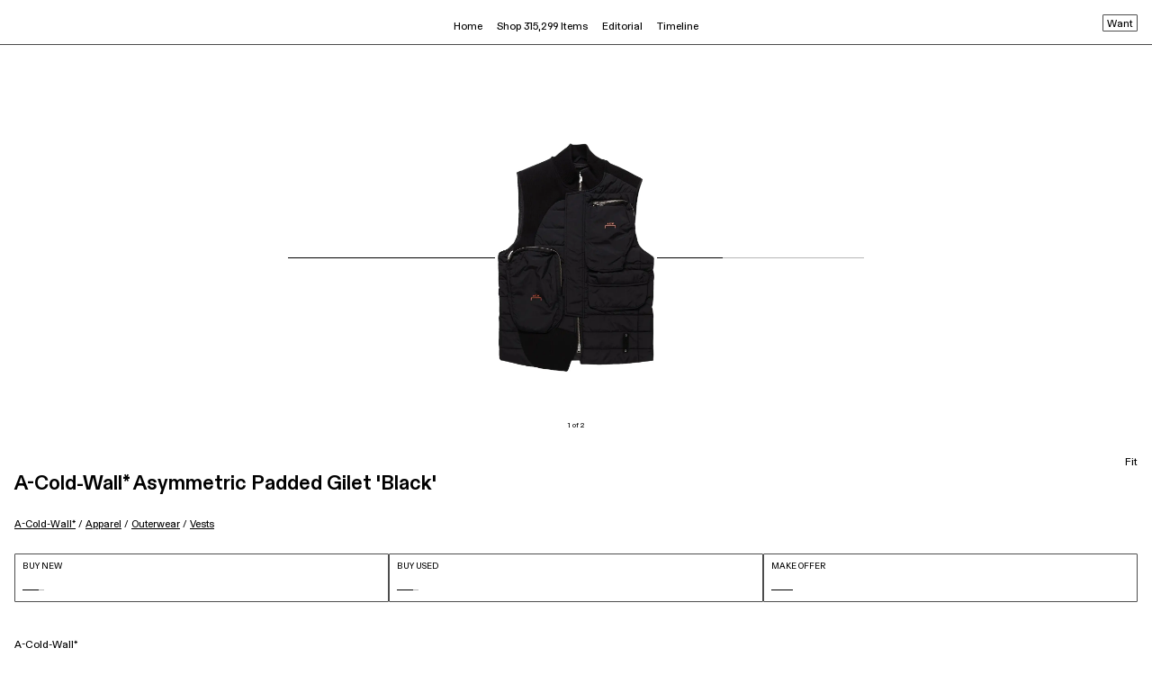

--- FILE ---
content_type: text/html; charset=utf-8
request_url: https://www.goat.com/en-gb/apparel/a-cold-wall-asymmetric-padded-gilet-black-acwmo142-blac
body_size: 40123
content:
<!DOCTYPE html><html lang="en-gb"><head><meta charSet="utf-8"/><link rel="apple-touch-icon" href="/images/icons/apple-touch-icon.png"/><link rel="icon" href="/favicon.ico"/><link rel="manifest" href="/manifest.json"/><meta name="theme-color" content="#000"/><meta name="twitter:card" content="summary_large_image"/><meta name="viewport" content="width=device-width, initial-scale=1.0 maximum-scale=1.0"/><link rel="alternate" hrefLang="en-us" href="https://www.goat.com/apparel/a-cold-wall-asymmetric-padded-gilet-black-acwmo142-blac"/><link rel="alternate" hrefLang="en-gb" href="https://www.goat.com/en-gb/apparel/a-cold-wall-asymmetric-padded-gilet-black-acwmo142-blac"/><link rel="alternate" hrefLang="en-ca" href="https://www.goat.com/en-ca/apparel/a-cold-wall-asymmetric-padded-gilet-black-acwmo142-blac"/><link rel="alternate" hrefLang="fr-ca" href="https://www.goat.com/fr-ca/apparel/a-cold-wall-asymmetric-padded-gilet-black-acwmo142-blac"/><link rel="alternate" hrefLang="en-au" href="https://www.goat.com/en-au/apparel/a-cold-wall-asymmetric-padded-gilet-black-acwmo142-blac"/><link rel="alternate" hrefLang="fr-fr" href="https://www.goat.com/fr-fr/apparel/a-cold-wall-asymmetric-padded-gilet-black-acwmo142-blac"/><link rel="alternate" hrefLang="en-nl" href="https://www.goat.com/en-nl/apparel/a-cold-wall-asymmetric-padded-gilet-black-acwmo142-blac"/><link rel="alternate" hrefLang="en-it" href="https://www.goat.com/en-it/apparel/a-cold-wall-asymmetric-padded-gilet-black-acwmo142-blac"/><link rel="alternate" hrefLang="en-sa" href="https://www.goat.com/en-sa/apparel/a-cold-wall-asymmetric-padded-gilet-black-acwmo142-blac"/><link rel="alternate" hrefLang="en-de" href="https://www.goat.com/en-de/apparel/a-cold-wall-asymmetric-padded-gilet-black-acwmo142-blac"/><link rel="alternate" hrefLang="en-mx" href="https://www.goat.com/en-mx/apparel/a-cold-wall-asymmetric-padded-gilet-black-acwmo142-blac"/><link rel="alternate" hrefLang="en-ae" href="https://www.goat.com/en-ae/apparel/a-cold-wall-asymmetric-padded-gilet-black-acwmo142-blac"/><link rel="alternate" hrefLang="x-default" href="https://www.goat.com/apparel/a-cold-wall-asymmetric-padded-gilet-black-acwmo142-blac"/><link rel="canonical" href="https://www.goat.com/en-gb/apparel/a-cold-wall-asymmetric-padded-gilet-black-acwmo142-blac"/><title>Buy A-Cold-Wall* Asymmetric Padded Gilet &#x27;Black&#x27; - ACWMO142 BLAC | GOAT UK</title><meta property="og:title" content="Buy A-Cold-Wall* Asymmetric Padded Gilet &#x27;Black&#x27; - ACWMO142 BLAC | GOAT UK"/><meta name="description" content="Shop the A-Cold-Wall* Asymmetric Padded Gilet &#x27;Black&#x27; and other curated styles from A-Cold-Wall* on GOAT. Buyer protection guaranteed on all purchases."/><meta property="og:description" content="Shop the A-Cold-Wall* Asymmetric Padded Gilet &#x27;Black&#x27; and other curated styles from A-Cold-Wall* on GOAT. Buyer protection guaranteed on all purchases."/><meta name="robots" content="max-image-preview:large"/><meta property="og:image" content="https://image.goat.com/transform/v1/attachments/product_template_additional_pictures/images/095/785/528/original/1331594_01.jpg.jpeg?width=750"/><script type="application/ld+json"></script><script type="application/ld+json">{"@context":"http://schema.org/","@type":"BreadcrumbList","itemListElement":[{"@type":"ListItem","position":1,"item":{"@id":"/en-gb/brand/a-cold-wall","name":"A-Cold-Wall*"}},{"@type":"ListItem","position":2,"item":{"@id":"/en-gb/apparel/brand/a-cold-wall","name":"A-Cold-Wall* Apparel"}},{"@type":"ListItem","position":3,"item":{"@id":"/en-gb/apparel/brand/a-cold-wall/outerwear","name":"A-Cold-Wall* Outerwear"}},{"@type":"ListItem","position":4,"item":{"@id":"/en-gb/apparel/brand/a-cold-wall/outerwear/vests","name":"A-Cold-Wall* Vests"}}]}</script><link rel="preload" as="image" href="https://image.goat.com/transform/v1/attachments/product_template_additional_pictures/images/095/785/528/original/1331594_01.jpg.jpeg?action=crop&amp;width=750" imageSrcSet="https://image.goat.com/transform/v1/attachments/product_template_additional_pictures/images/095/785/528/original/1331594_01.jpg.jpeg?action=crop&amp;width=50 50w, https://image.goat.com/transform/v1/attachments/product_template_additional_pictures/images/095/785/528/original/1331594_01.jpg.jpeg?action=crop&amp;width=75 75w, https://image.goat.com/transform/v1/attachments/product_template_additional_pictures/images/095/785/528/original/1331594_01.jpg.jpeg?action=crop&amp;width=100 100w, https://image.goat.com/transform/v1/attachments/product_template_additional_pictures/images/095/785/528/original/1331594_01.jpg.jpeg?action=crop&amp;width=120 120w, https://image.goat.com/transform/v1/attachments/product_template_additional_pictures/images/095/785/528/original/1331594_01.jpg.jpeg?action=crop&amp;width=150 150w, https://image.goat.com/transform/v1/attachments/product_template_additional_pictures/images/095/785/528/original/1331594_01.jpg.jpeg?action=crop&amp;width=200 200w, https://image.goat.com/transform/v1/attachments/product_template_additional_pictures/images/095/785/528/original/1331594_01.jpg.jpeg?action=crop&amp;width=240 240w, https://image.goat.com/transform/v1/attachments/product_template_additional_pictures/images/095/785/528/original/1331594_01.jpg.jpeg?action=crop&amp;width=300 300w, https://image.goat.com/transform/v1/attachments/product_template_additional_pictures/images/095/785/528/original/1331594_01.jpg.jpeg?action=crop&amp;width=360 360w, https://image.goat.com/transform/v1/attachments/product_template_additional_pictures/images/095/785/528/original/1331594_01.jpg.jpeg?action=crop&amp;width=375 375w, https://image.goat.com/transform/v1/attachments/product_template_additional_pictures/images/095/785/528/original/1331594_01.jpg.jpeg?action=crop&amp;width=400 400w, https://image.goat.com/transform/v1/attachments/product_template_additional_pictures/images/095/785/528/original/1331594_01.jpg.jpeg?action=crop&amp;width=500 500w, https://image.goat.com/transform/v1/attachments/product_template_additional_pictures/images/095/785/528/original/1331594_01.jpg.jpeg?action=crop&amp;width=600 600w, https://image.goat.com/transform/v1/attachments/product_template_additional_pictures/images/095/785/528/original/1331594_01.jpg.jpeg?action=crop&amp;width=700 700w, https://image.goat.com/transform/v1/attachments/product_template_additional_pictures/images/095/785/528/original/1331594_01.jpg.jpeg?action=crop&amp;width=750 750w, https://image.goat.com/transform/v1/attachments/product_template_additional_pictures/images/095/785/528/original/1331594_01.jpg.jpeg?action=crop&amp;width=800 800w, https://image.goat.com/transform/v1/attachments/product_template_additional_pictures/images/095/785/528/original/1331594_01.jpg.jpeg?action=crop&amp;width=850 850w, https://image.goat.com/transform/v1/attachments/product_template_additional_pictures/images/095/785/528/original/1331594_01.jpg.jpeg?action=crop&amp;width=900 900w, https://image.goat.com/transform/v1/attachments/product_template_additional_pictures/images/095/785/528/original/1331594_01.jpg.jpeg?action=crop&amp;width=950 950w, https://image.goat.com/transform/v1/attachments/product_template_additional_pictures/images/095/785/528/original/1331594_01.jpg.jpeg?action=crop&amp;width=1000 1000w, https://image.goat.com/transform/v1/attachments/product_template_additional_pictures/images/095/785/528/original/1331594_01.jpg.jpeg?action=crop&amp;width=1250 1250w, https://image.goat.com/transform/v1/attachments/product_template_additional_pictures/images/095/785/528/original/1331594_01.jpg.jpeg?action=crop&amp;width=1500 1500w, https://image.goat.com/transform/v1/attachments/product_template_additional_pictures/images/095/785/528/original/1331594_01.jpg.jpeg?action=crop&amp;width=1600 1600w, https://image.goat.com/transform/v1/attachments/product_template_additional_pictures/images/095/785/528/original/1331594_01.jpg.jpeg?action=crop&amp;width=1800 1800w, https://image.goat.com/transform/v1/attachments/product_template_additional_pictures/images/095/785/528/original/1331594_01.jpg.jpeg?action=crop&amp;width=2000 2000w, https://image.goat.com/transform/v1/attachments/product_template_additional_pictures/images/095/785/528/original/1331594_01.jpg.jpeg?action=crop&amp;width=2200 2200w, https://image.goat.com/transform/v1/attachments/product_template_additional_pictures/images/095/785/528/original/1331594_01.jpg.jpeg?action=crop&amp;width=2400 2400w, https://image.goat.com/transform/v1/attachments/product_template_additional_pictures/images/095/785/528/original/1331594_01.jpg.jpeg?action=crop&amp;width=2600 2600w, https://image.goat.com/transform/v1/attachments/product_template_additional_pictures/images/095/785/528/original/1331594_01.jpg.jpeg?action=crop&amp;width=3000 3000w, https://image.goat.com/transform/v1/attachments/product_template_additional_pictures/images/095/785/528/original/1331594_01.jpg.jpeg?action=crop&amp;width=3200 3200w, https://image.goat.com/transform/v1/attachments/product_template_additional_pictures/images/095/785/528/original/1331594_01.jpg.jpeg?action=crop&amp;width=3500 3500w, https://image.goat.com/transform/v1/attachments/product_template_additional_pictures/images/095/785/528/original/1331594_01.jpg.jpeg?action=crop&amp;width=3700 3700w, https://image.goat.com/transform/v1/attachments/product_template_additional_pictures/images/095/785/528/original/1331594_01.jpg.jpeg?action=crop&amp;width=4000 4000w" imageSizes="(max-width: 769px) 50vw, (max-width: 1180px) 350px, 30vw" type="image/webp" fetchpriority="high"/><meta name="next-head-count" content="30"/><link rel="dns-prefetch" href="https://www.googletagmanager.com/"/><link rel="preconnect" href="https://assets.goat.com"/><link rel="preconnect" href="https://geolocation.onetrust.com"/><link rel="preconnect" href="https://ac.cnstrc.com"/><link rel="preload" href="https://assets.goat.com/fonts/GOATProductVariableVF.woff2" as="font" type="font/woff2" crossorigin="anonymous"/><link nonce="f0456c1ea1ade3f4e2b24a88f275b705" rel="preload" href="https://assets.goat.com/_next/static/css/a7d1e2e8f8fc8e54.css" as="style"/><link nonce="f0456c1ea1ade3f4e2b24a88f275b705" rel="stylesheet" href="https://assets.goat.com/_next/static/css/a7d1e2e8f8fc8e54.css" data-n-g=""/><link nonce="f0456c1ea1ade3f4e2b24a88f275b705" rel="preload" href="https://assets.goat.com/_next/static/css/7705e793c93dfbda.css" as="style"/><link nonce="f0456c1ea1ade3f4e2b24a88f275b705" rel="stylesheet" href="https://assets.goat.com/_next/static/css/7705e793c93dfbda.css"/><noscript data-n-css="f0456c1ea1ade3f4e2b24a88f275b705"></noscript><script defer="" nonce="f0456c1ea1ade3f4e2b24a88f275b705" nomodule="" src="https://assets.goat.com/_next/static/chunks/polyfills-c67a75d1b6f99dc8.js"></script><script defer="" src="https://assets.goat.com/_next/static/chunks/2921.6c5b00fbccfd3130.js" nonce="f0456c1ea1ade3f4e2b24a88f275b705"></script><script defer="" src="https://assets.goat.com/_next/static/chunks/8669-d855468542cbedcf.js" nonce="f0456c1ea1ade3f4e2b24a88f275b705"></script><script defer="" src="https://assets.goat.com/_next/static/chunks/5373-a81ef3e9a2e339d4.js" nonce="f0456c1ea1ade3f4e2b24a88f275b705"></script><script defer="" src="https://assets.goat.com/_next/static/chunks/1295.2f3fbabd5d246466.js" nonce="f0456c1ea1ade3f4e2b24a88f275b705"></script><script defer="" src="https://assets.goat.com/_next/static/chunks/20d347f0-580901b840b840f2.js" nonce="f0456c1ea1ade3f4e2b24a88f275b705"></script><script defer="" src="https://assets.goat.com/_next/static/chunks/04dd7a0b-69548049bc96cd8c.js" nonce="f0456c1ea1ade3f4e2b24a88f275b705"></script><script defer="" src="https://assets.goat.com/_next/static/chunks/49df0768-7064f1cfd029ac3e.js" nonce="f0456c1ea1ade3f4e2b24a88f275b705"></script><script defer="" src="https://assets.goat.com/_next/static/chunks/f21f0a11-fa5fc2f9c6bc17ba.js" nonce="f0456c1ea1ade3f4e2b24a88f275b705"></script><script defer="" src="https://assets.goat.com/_next/static/chunks/1cbc4af9-68eb99b899cc489a.js" nonce="f0456c1ea1ade3f4e2b24a88f275b705"></script><script defer="" src="https://assets.goat.com/_next/static/chunks/3294-a362c1d99295e59e.js" nonce="f0456c1ea1ade3f4e2b24a88f275b705"></script><script defer="" src="https://assets.goat.com/_next/static/chunks/4728-0768f5b932fccf65.js" nonce="f0456c1ea1ade3f4e2b24a88f275b705"></script><script defer="" src="https://assets.goat.com/_next/static/chunks/1647-9be2024bbc3235c8.js" nonce="f0456c1ea1ade3f4e2b24a88f275b705"></script><script defer="" src="https://assets.goat.com/_next/static/chunks/5129-54b2a3e38dbc868c.js" nonce="f0456c1ea1ade3f4e2b24a88f275b705"></script><script defer="" src="https://assets.goat.com/_next/static/chunks/4709-944beb155313bc5f.js" nonce="f0456c1ea1ade3f4e2b24a88f275b705"></script><script defer="" src="https://assets.goat.com/_next/static/chunks/3454-1532aabfe17369d3.js" nonce="f0456c1ea1ade3f4e2b24a88f275b705"></script><script defer="" src="https://assets.goat.com/_next/static/chunks/4928-ae2d9d313982d014.js" nonce="f0456c1ea1ade3f4e2b24a88f275b705"></script><script defer="" src="https://assets.goat.com/_next/static/chunks/7852-0185b38a85a9b282.js" nonce="f0456c1ea1ade3f4e2b24a88f275b705"></script><script defer="" src="https://assets.goat.com/_next/static/chunks/10-ae97c302cd0d121e.js" nonce="f0456c1ea1ade3f4e2b24a88f275b705"></script><script defer="" src="https://assets.goat.com/_next/static/chunks/1044.c7238591b613503a.js" nonce="f0456c1ea1ade3f4e2b24a88f275b705"></script><script defer="" src="https://assets.goat.com/_next/static/chunks/3391.b85e2e086cef1cb8.js" nonce="f0456c1ea1ade3f4e2b24a88f275b705"></script><script defer="" src="https://assets.goat.com/_next/static/chunks/4981.405932b6ab51fb84.js" nonce="f0456c1ea1ade3f4e2b24a88f275b705"></script><script defer="" src="https://assets.goat.com/_next/static/chunks/5570-51ea0598089ddc20.js" nonce="f0456c1ea1ade3f4e2b24a88f275b705"></script><script defer="" src="https://assets.goat.com/_next/static/chunks/8006-ea04a02fd41c777f.js" nonce="f0456c1ea1ade3f4e2b24a88f275b705"></script><script defer="" src="https://assets.goat.com/_next/static/chunks/676-543fdc786d908bee.js" nonce="f0456c1ea1ade3f4e2b24a88f275b705"></script><script defer="" src="https://assets.goat.com/_next/static/chunks/1100.a6ab51738a8cc734.js" nonce="f0456c1ea1ade3f4e2b24a88f275b705"></script><script defer="" src="https://assets.goat.com/_next/static/chunks/488.01c615340b6ec931.js" nonce="f0456c1ea1ade3f4e2b24a88f275b705"></script><script src="https://assets.goat.com/_next/static/chunks/webpack-c15495922f329bd3.js" nonce="f0456c1ea1ade3f4e2b24a88f275b705" defer=""></script><script src="https://assets.goat.com/_next/static/chunks/framework-32914cd78cf9d13c.js" nonce="f0456c1ea1ade3f4e2b24a88f275b705" defer=""></script><script src="https://assets.goat.com/_next/static/chunks/main-1b2de1f6d4c34c85.js" nonce="f0456c1ea1ade3f4e2b24a88f275b705" defer=""></script><script src="https://assets.goat.com/_next/static/chunks/pages/_app-c6a354736b7d76be.js" nonce="f0456c1ea1ade3f4e2b24a88f275b705" defer=""></script><script src="https://assets.goat.com/_next/static/chunks/6870-f26e28be842fb190.js" nonce="f0456c1ea1ade3f4e2b24a88f275b705" defer=""></script><script src="https://assets.goat.com/_next/static/chunks/pages/apparel/%5BproductTemplateSlug%5D-96630b01c8c0c4ff.js" nonce="f0456c1ea1ade3f4e2b24a88f275b705" defer=""></script><script src="https://assets.goat.com/_next/static/VUs8EHV_ZY39nqUDwdn1W/_buildManifest.js" nonce="f0456c1ea1ade3f4e2b24a88f275b705" defer=""></script><script src="https://assets.goat.com/_next/static/VUs8EHV_ZY39nqUDwdn1W/_ssgManifest.js" nonce="f0456c1ea1ade3f4e2b24a88f275b705" defer=""></script><style data-styled="" data-styled-version="6.1.13">.iYLEdD{cursor:pointer;fill:#000000!important;}/*!sc*/
.eejpNb{cursor:pointer;fill:white!important;}/*!sc*/
data-styled.g2[id="GoatLogo__SvgLogo-sc-46x0s-0"]{content:"iYLEdD,eejpNb,"}/*!sc*/
*{box-sizing:border-box;}/*!sc*/
html,body{padding:0;margin:0;max-width:100%;max-height:100vh;font-family:'GOATProductVariableVF',-apple-system,BlinkMacSystemFont,Segoe UI,Roboto,Oxygen,Ubuntu,Cantarell,Fira Sans,Droid Sans,Helvetica Neue,sans-serif;font-size:11.5px;line-height:16px;font-variation-settings:'slnt' 0;-webkit-font-smoothing:antialiased;background:#FFFFFF;color:#000000;}/*!sc*/
@media (min-width:769px){html,body{font-size:11.5px;line-height:14px;}}/*!sc*/
#__next{position:relative;}/*!sc*/
.forceShowMobileNav{height:100%;overflow-y:hidden;-webkit-overflow-scrolling:touch;touch-action:none;}/*!sc*/
.forceWhiteBackground{background-color:#FFFFFF;}/*!sc*/
.hideOverflowX{overflow-x:hidden;}/*!sc*/
.defaultNotification{background-color:#FFFFFF;display:flex;align-items:center;justify-content:center;position:fixed;top:-75px;right:0;left:0;margin:auto;font-size:9px;height:20px;line-height:11px;padding:4px;width:fit-content;z-index:4;transition:all 0.5s ease-out;}/*!sc*/
@media (min-width:1180px){.defaultNotification{display:none;}}/*!sc*/
.showNotification{top:75px;border:1px solid rgba(0,0,0,0.7);}/*!sc*/
em{font-style:normal;font-variation-settings:'slnt' 10;}/*!sc*/
img{max-width:100%;display:block;}/*!sc*/
nav li::before{content:none;}/*!sc*/
button{background-color:transparent;border:none;}/*!sc*/
button:focus:not(:focus-visible){outline:none;}/*!sc*/
button:active{outline:none;border:none;}/*!sc*/
a{cursor:pointer;color:inherit;}/*!sc*/
a:focus:not(:focus-visible){outline:none;}/*!sc*/
a:active,a:hover{color:inherit;text-decoration:none;}/*!sc*/
data-styled.g5[id="sc-global-gWEKmR1"]{content:"sc-global-gWEKmR1,"}/*!sc*/
.htmrHR{display:flex;flex-direction:column;min-height:100vh;}/*!sc*/
.htmrHR >main{flex:1 1 auto;}/*!sc*/
data-styled.g6[id="PageLayout__Wrapper-sc-slh6eb-0"]{content:"htmrHR,"}/*!sc*/
.gkoafG{opacity:0;pointer-events:none;transition:opacity 200ms linear;position:fixed;top:0;right:0;z-index:1000;width:100%;}/*!sc*/
data-styled.g14[id="PageLoader__Container-sc-1x9fopk-0"]{content:"gkoafG,"}/*!sc*/
.gkrXyD{background:#000000;height:2px;left:0;margin-left:-100%;transition:margin-left 200ms linear;width:100%;}/*!sc*/
data-styled.g15[id="PageLoader__BarWrapper-sc-1x9fopk-1"]{content:"gkrXyD,"}/*!sc*/
.djCzrl{width:100%;height:1px;position:relative;background-color:#b6b6b6;}/*!sc*/
data-styled.g16[id="Loader__Wrapper-sc-4yu1n7-0"]{content:"djCzrl,"}/*!sc*/
.gCrBmd{position:absolute;left:0;top:0;bottom:0;animation:irMSOx 3s infinite,duZeDS 3s infinite;background-color:#000000;}/*!sc*/
data-styled.g17[id="Loader__Bar-sc-4yu1n7-1"]{content:"gCrBmd,"}/*!sc*/
.cumYnb{align-items:space-between;display:flex;flex-direction:column;height:54px;justify-content:space-between;padding:8px;text-transform:uppercase;width:100%;border:1px solid rgba(0,0,0,0.7);border-radius:1px;}/*!sc*/
.cumYnb:active,.cumYnb:focus{border:1px solid rgba(0,0,0,0.7);}/*!sc*/
.cumYnb .title{font-family:GOATProductVariableVF,sans-serif;font-size:9.5px;line-height:11px;letter-spacing:0px;font-weight:400;}/*!sc*/
.cumYnb .price{font-family:GOATProductVariableVF,sans-serif;font-size:13px;line-height:11px;letter-spacing:0px;font-weight:700;}/*!sc*/
.cumYnb .noPrice{border-top:1px solid #000000;width:24px;height:5px;}/*!sc*/
data-styled.g19[id="BuyButton__Button-sc-adwjqf-0"]{content:"cumYnb,"}/*!sc*/
.bOSnf{display:flex;padding:0 16px 24px;width:100%;justify-content:space-between;gap:8px;}/*!sc*/
data-styled.g21[id="BuyButtons__Wrapper-sc-wc1x7g-0"]{content:"bOSnf,"}/*!sc*/
.iskZYr{margin:0;padding:0;list-style-type:none;}/*!sc*/
data-styled.g38[id="UnorderedList-sc-1ulhu9w-0"]{content:"iskZYr,"}/*!sc*/
.djARRR{width:100%;max-width:100%;max-height:100%;object-fit:contain;}/*!sc*/
data-styled.g89[id="BaseImage__StyledImage-sc-vydcjo-0"]{content:"djARRR,"}/*!sc*/
.cXlPAW{width:100%;height:100%;display:flex;align-items:center;justify-content:center;}/*!sc*/
data-styled.g90[id="BaseImage__LoaderWrapper-sc-vydcjo-1"]{content:"cXlPAW,"}/*!sc*/
.kRYktP{width:100%;max-width:100%;max-height:50vw;object-fit:contain;background-origin:content-box!important;}/*!sc*/
.kSyCds{width:100%;max-width:100%;max-height:70px;object-fit:contain;background-origin:content-box!important;}/*!sc*/
data-styled.g91[id="Image__StyledImage-sc-1qwz99p-0"]{content:"kRYktP,kSyCds,"}/*!sc*/
.dFhCsE{background:url(https://cms-cdn.goat.com/44f2a1cd1d5e-bb39-ce11-2213-0647c51f.png) no-repeat center;width:100%;max-width:100%;max-height:100%;object-fit:contain;}/*!sc*/
data-styled.g92[id="Image__PlaceholderLoader-sc-1qwz99p-1"]{content:"dFhCsE,"}/*!sc*/
.dtiYEg a{text-decoration:underline;}/*!sc*/
.dtiYEg a:hover{text-decoration:underline;}/*!sc*/
.dtiYEg h2,.dtiYEg h3{font-family:GOATProductVariableVF,sans-serif;font-weight:300;font-size:11.5px;line-height:1.5;letter-spacing:0px;margin:16px;text-transform:capitalize;}/*!sc*/
.dtiYEg .productsGrid{display:grid;grid-template-columns:repeat(4,1fr);grid-column-gap:24px;grid-row-gap:32px;padding:16px 16px 36px;align-items:center;}/*!sc*/
.dtiYEg .productsGrid.allSneakers{align-items:flex-end;}/*!sc*/
data-styled.g95[id="RelatedProducts__Wrapper-sc-1vt6brq-0"]{content:"dtiYEg,"}/*!sc*/
.iUEiSf{width:100vw;padding:56px 48px 45px;height:100%;display:flex;flex-direction:column;min-height:300px;align-items:center;justify-content:center;overflow:hidden;}/*!sc*/
.iUEiSf >img,.iUEiSf video{max-height:260px;z-index:100;object-fit:contain;height:inherit;}/*!sc*/
@media (max-height:540px){.iUEiSf >img,.iUEiSf video{max-height:200px;}}/*!sc*/
@media (max-width:550px){.iUEiSf >img,.iUEiSf video{max-height:200px;}}/*!sc*/
.iUEiSf >img:hover,.iUEiSf video:hover{cursor:pointer;}/*!sc*/
data-styled.g97[id="GalleryItemMobile__Wrapper-sc-psfcdt-0"]{content:"iUEiSf,"}/*!sc*/
.izGhLZ{margin-top:8px;}/*!sc*/
data-styled.g99[id="ProgressIndicator__Wrapper-sc-9mcn3f-0"]{content:"izGhLZ,"}/*!sc*/
.iuLcFR{position:relative;display:flex;flex-direction:column;align-items:center;flex:1 1 auto;justify-content:center;overflow:hidden;margin-top:50px;}/*!sc*/
.iuLcFR .swiper-wrapper{display:flex;align-items:center;}/*!sc*/
.iuLcFR .swiper-container{width:100vw;overflow:hidden;}/*!sc*/
.iuLcFR .swiper-slide{display:flex;flex-direction:column;justify-content:flex-end;}/*!sc*/
.iuLcFR .mainImageObserver{position:absolute;width:100vw;bottom:calc(50px + 56px);}/*!sc*/
data-styled.g101[id="ImageGalleryMobile__Wrapper-sc-5zml6j-0"]{content:"iuLcFR,"}/*!sc*/
.fOMGal{font-family:GOATProductVariableVF,sans-serif;font-weight:300;font-size:8px;line-height:8px;letter-spacing:0px;}/*!sc*/
data-styled.g102[id="ImageGalleryMobile__ProgressIndicator-sc-5zml6j-1"]{content:"fOMGal,"}/*!sc*/
.eUPYLG{display:flex;}/*!sc*/
.eUPYLG button{padding:10px 8px;margin-top:-10px;}/*!sc*/
data-styled.g104[id="MobileFitInfo__Wrapper-sc-uo1959-0"]{content:"eUPYLG,"}/*!sc*/
.euqriU{list-style-type:none;}/*!sc*/
data-styled.g106[id="ProductBreadcrumbs__ListItem-sc-1xjrw34-0"]{content:"euqriU,"}/*!sc*/
.kuqaFB{text-decoration:underline;text-transform:capitalize;}/*!sc*/
@media (max-width:769px){.kuqaFB{font-family:GOATProductVariableVF,sans-serif;font-size:10px;line-height:14px;letter-spacing:0px;font-weight:400;}}/*!sc*/
.kuqaFB:hover{text-decoration:underline;}/*!sc*/
data-styled.g107[id="ProductBreadcrumbs__Link-sc-1xjrw34-1"]{content:"kuqaFB,"}/*!sc*/
.hqICa-D{display:flex;flex-direction:row;flex-wrap:wrap;list-style-type:none;margin-block-end:0;margin-block-start:0;margin-inline-end:0;margin-inline-start:0;margin:0;padding-inline-start:0;padding-left:0;font-family:GOATProductVariableVF,sans-serif;font-weight:300;font-size:9.5px;line-height:12px;letter-spacing:0px;}/*!sc*/
@media (max-width:768px){.hqICa-D{padding-top:8px;}}/*!sc*/
@media (min-width:769px){.hqICa-D{padding-top:6px;}}/*!sc*/
.hqICa-D span{white-space:pre;}/*!sc*/
data-styled.g108[id="ProductBreadcrumbs__Wrapper-sc-1xjrw34-2"]{content:"hqICa-D,"}/*!sc*/
.fYQodu{display:flex;justify-content:space-between;align-items:start;font-family:GOATProductVariableVF,sans-serif;font-weight:300;font-size:11px;line-height:1.5;letter-spacing:0px;}/*!sc*/
.fYQodu .productTitle{display:flex;flex-direction:row;justify-content:left;align-items:baseline;gap:12px;}/*!sc*/
.fYQodu .productTitle >div{display:flex;flex-direction:column;}/*!sc*/
@media (max-width:769px){.fYQodu .productName{max-width:50%;}}/*!sc*/
@media (max-width:640px){.fYQodu .productName{max-width:190px;}}/*!sc*/
@media (max-width:769px){.fYQodu h1,.fYQodu h2{font-family:GOATProductVariableVF,sans-serif;font-size:11.5px;line-height:14px;letter-spacing:0px;font-weight:400;margin:0;padding-bottom:4px;}}/*!sc*/
.fYQodu ol{font-family:GOATProductVariableVF,sans-serif;font-weight:300;font-size:11px;line-height:1.5;letter-spacing:0px;}/*!sc*/
data-styled.g109[id="ProductInfo__Wrapper-sc-144zbtu-0"]{content:"fYQodu,"}/*!sc*/
.lkZaXi .wantsCheckMark{margin:0 0 2px 4px;}/*!sc*/
.lkZaXi .wantsButton{padding:6px 4px 4px;border:1px solid rgba(0,0,0,0.7);align-self:flex-end;display:flex;height:19px;justify-content:center;align-items:center;border-radius:1px;}/*!sc*/
data-styled.g111[id="WantProductTemplateButton__Wrapper-sc-11gow76-0"]{content:"lkZaXi,"}/*!sc*/
.hRFgiP{margin-left:4px;max-width:280px;height:14px;overflow:hidden;position:relative;line-height:34px;}/*!sc*/
.hRFgiP::before{top:0;left:0;z-index:1;width:100%;content:'';height:10px;position:absolute;}/*!sc*/
.hRFgiP::after{left:0;bottom:0;z-index:1;width:100%;content:'';height:10px;position:absolute;}/*!sc*/
data-styled.g112[id="AnimatedSearchSuggestions__Suggestion-sc-1thjzsr-0"]{content:"hRFgiP,"}/*!sc*/
.hrUIOx{margin:0;padding:0;animation-name:lgEkQJ;animation-duration:12s;animation-timing-function:ease-in-out;animation-iteration-count:infinite;animation-direction:normal;animation-delay:1s;}/*!sc*/
@media (min-width:769px){.hrUIOx{animation-name:ceXziA;}}/*!sc*/
data-styled.g113[id="AnimatedSearchSuggestions__ListOfSuggestions-sc-1thjzsr-1"]{content:"hrUIOx,"}/*!sc*/
.hKajOG{list-style:none;position:initial;}/*!sc*/
.hKajOG:active,.hKajOG:hover,.hKajOG:focus{visibility:visible;}/*!sc*/
.hKajOG .menu-item{display:flex;}/*!sc*/
.hKajOG .menu-item:active,.hKajOG .menu-item:focus,.hKajOG .menu-item:hover,.hKajOG .menu-item:hover+div{visibility:visible;}/*!sc*/
data-styled.g123[id="HoverDropdownMenu__Wrapper-sc-172nfd7-0"]{content:"hKajOG,"}/*!sc*/
.hyKgWQ{border-top:1px solid none;position:absolute;visibility:hidden;left:50%;transform:translateX(-50%);}/*!sc*/
.hyKgWQ:hover,.hyKgWQ:active,.hyKgWQ:focus{visibility:visible;}/*!sc*/
data-styled.g124[id="HoverDropdownMenu__DropdownMenu-sc-172nfd7-1"]{content:"hyKgWQ,"}/*!sc*/
.fckxbH{display:flex;padding:12px 8px;font-family:GOATProductVariableVF,sans-serif;font-size:11.5px;line-height:14px;letter-spacing:0px;font-weight:300;color:#000000;white-space:nowrap;}/*!sc*/
.fckxbH:hover{text-decoration:underline;color:#000000;}/*!sc*/
data-styled.g125[id="HeaderNavigationDesktop__LabelWrapper-sc-1sl4j59-0"]{content:"fckxbH,"}/*!sc*/
.feIcMB{border:1px solid rgba(0,0,0,0.7);border-top:none;padding:20px 24px;background-color:#FFFFFF;}/*!sc*/
.feIcMB::before{content:'';position:absolute;left:0;top:-12px;height:12px;width:100%;}/*!sc*/
data-styled.g126[id="HeaderNavigationDesktop__Wrapper-sc-1sl4j59-1"]{content:"feIcMB,"}/*!sc*/
.eQDhzD{display:flex;}/*!sc*/
data-styled.g127[id="HeaderNavigationDesktop__FlexWrapper-sc-1sl4j59-2"]{content:"eQDhzD,"}/*!sc*/
.hTOapj{margin-right:32px;min-width:150px;text-align:left;width:150px;}/*!sc*/
.hTOapj:last-child{margin-right:0;}/*!sc*/
.chBkdz{margin-right:32px;min-width:240px;text-align:left;width:240px;}/*!sc*/
.chBkdz:last-child{margin-right:0;}/*!sc*/
data-styled.g129[id="HeaderNavigationDesktop__MenuColumn-sc-1sl4j59-4"]{content:"hTOapj,chBkdz,"}/*!sc*/
.kFGiHn{color:#000000;margin-bottom:16px;cursor:default;font-family:GOATProductVariableVF,sans-serif;font-weight:300;font-size:9.5px;line-height:1.5;letter-spacing:0px;font-weight:400;}/*!sc*/
data-styled.g130[id="HeaderNavigationDesktop__Title-sc-1sl4j59-5"]{content:"kFGiHn,"}/*!sc*/
.kqrLBw{color:#000000;font-family:GOATProductVariableVF,sans-serif;font-weight:300;font-size:11.5px;line-height:1.5;letter-spacing:0px;}/*!sc*/
.kqrLBw >a{display:block;white-space:nowrap;overflow:hidden;text-overflow:ellipsis;max-width:245px;padding-bottom:8px;}/*!sc*/
.kqrLBw >a:hover{text-decoration:underline;outline:none;}/*!sc*/
.kqrLBw:last-child{margin-bottom:0;}/*!sc*/
data-styled.g131[id="HeaderNavigationDesktop__Link-sc-1sl4j59-6"]{content:"kqrLBw,"}/*!sc*/
.jruAAm{padding:0;}/*!sc*/
@media (min-width:640px){.jruAAm{padding:0 12px;}}/*!sc*/
data-styled.g132[id="KebabMenu__Wrapper-sc-yyrqpf-0"]{content:"jruAAm,"}/*!sc*/
.cFZmSy{height:3px;width:3px;background-color:#FFFFFF;margin-bottom:4px;}/*!sc*/
.cFZmSy:last-child{margin-bottom:0;}/*!sc*/
data-styled.g133[id="KebabMenu__Dot-sc-yyrqpf-1"]{content:"cFZmSy,"}/*!sc*/
@media (min-width:1180px){.BNEMR{background-color:#FFFFFF;border:1px solid rgba(0,0,0,0.7);border-top:none;min-width:175px;padding:24px;text-align:right;font-family:GOATProductVariableVF,sans-serif;font-weight:300;font-size:11.5px;line-height:1.5;letter-spacing:0px;}}/*!sc*/
data-styled.g139[id="LoggedOutDropdownMenu__Wrapper-sc-15nod17-0"]{content:"BNEMR,"}/*!sc*/
.ciNcCW{font-family:GOATProductVariableVF,sans-serif;font-weight:300;font-size:12px;line-height:12px;letter-spacing:0px;margin:0px;}/*!sc*/
.ciNcCW >li{margin-bottom:10px;cursor:pointer;}/*!sc*/
.ciNcCW >li:active{text-decoration:underline;}/*!sc*/
@media (hover:hover){.ciNcCW >li:hover{text-decoration:underline;}}/*!sc*/
@media (min-width:1180px){.ciNcCW{align-items:flex-end;color:#000000;display:flex;flex-direction:column;font-family:GOATProductVariableVF,sans-serif;font-weight:300;font-size:11.5px;line-height:1.5;letter-spacing:0px;}.ciNcCW >li{margin-bottom:8px;}}/*!sc*/
data-styled.g140[id="LoggedOutDropdownMenu__List-sc-15nod17-1"]{content:"ciNcCW,"}/*!sc*/
.heIImW{cursor:pointer;width:fit-content;list-style:none;}/*!sc*/
.heIImW:hover{text-decoration:underline;}/*!sc*/
.heIImW button{padding:0;padding-bottom:6px;}/*!sc*/
@media (min-width:1180px){.heIImW button{padding:0;}}/*!sc*/
.heIImW button.logOutButton{padding-top:18px;}/*!sc*/
.heIImW button:hover{text-decoration:underline;}/*!sc*/
data-styled.g141[id="LoggedOutDropdownMenu__ListItem-sc-15nod17-2"]{content:"heIImW,"}/*!sc*/
.bSUxPw{position:relative;background-color:#000000;color:#FFFFFF;display:flex;flex-direction:column;width:100%;}/*!sc*/
data-styled.g143[id="Accordion__Container-sc-1pwdno1-0"]{content:"bSUxPw,"}/*!sc*/
.gtewEj{border-bottom:1px solid rgba(64,64,64,0.7);}/*!sc*/
.gtewEj .accordionHeaderButton{align-items:center;position:relative;background-color:#000000;cursor:pointer;padding:18px 16px;display:flex;justify-content:space-between;border-bottom:1px solid rgba(26,26,26,0.7);z-index:200;width:100%;}/*!sc*/
.gtewEj .accordionHeader{align-items:center;display:flex;}/*!sc*/
.gtewEj .accordionTitleText{display:flex;flex-direction:column;width:100%;}/*!sc*/
.gtewEj .primaryTitle{padding:0;position:relative;display:flex;flex-direction:row;justify-content:space-between;font-family:GOATProductVariableVF,sans-serif;font-size:12px;line-height:12px;letter-spacing:0px;font-weight:700;animation:none;}/*!sc*/
@keyframes slideDown{0%{transform:translateY(-100%);}100%{transform:translateY(0%);}}/*!sc*/
.gtewEj .secondaryTitle{display:flex;position:absolute;font-family:GOATProductVariableVF,sans-serif;font-size:10px;line-height:11px;letter-spacing:0px;font-weight:400;animation:fadeIn ease-out 200ms;animation:none;}/*!sc*/
@keyframes fadeIn{0%{opacity:0;}100%{opacity:1;}}/*!sc*/
.gtewEj .accordionContent{z-index:100;overflow-y:scroll;animation:fadeIn ease-out 200ms;animation:none;}/*!sc*/
@keyframes fadeIn{0%{opacity:0;}100%{opacity:1;}}/*!sc*/
.gtewEj .accordionContent.expanded{padding:8px 16px 24px 16px;visibility:visible;height:100%;}/*!sc*/
.gtewEj .accordionContent.hidden{visibility:hidden;height:0;}/*!sc*/
.gtewEj .caret{transition:transform 0.3s;}/*!sc*/
data-styled.g144[id="Accordion__Container-sc-1pwdno1-1"]{content:"gtewEj,"}/*!sc*/
.coBGBC{padding-top:6px;}/*!sc*/
.coBGBC .titleAndArrowContainer{display:flex;align-items:center;font-family:GOATProductVariableVF,sans-serif;font-weight:300;font-size:12px;line-height:12px;letter-spacing:0px;}/*!sc*/
.coBGBC .titleAndArrowContainer:hover{text-decoration:underline;text-underline-offset:2px;outline:none;}/*!sc*/
.coBGBC .titleAndArrowContainer a{font-family:GOATProductVariableVF,sans-serif;font-weight:300;font-size:12px;line-height:12px;letter-spacing:0px;}/*!sc*/
.coBGBC .caretWrapper{margin-left:6px;margin-bottom:2px;}/*!sc*/
.coBGBC .flexWrapper{display:flex;flex-direction:column;margin-top:32px;}/*!sc*/
data-styled.g145[id="SubMenuNavigation__Container-sc-uonl7o-0"]{content:"coBGBC,"}/*!sc*/
.frJlCk{margin-bottom:16px;margin-right:32px;min-width:150px;width:150px;}/*!sc*/
.frJlCk:last-child{margin-right:0;}/*!sc*/
.frJlCk >h4{margin:0 0 24px 0;cursor:default;font-weight:400;font-family:GOATProductVariableVF,sans-serif;font-weight:300;font-size:12px;line-height:12px;letter-spacing:0px;color:#808080;}/*!sc*/
.frJlCk .list{min-width:calc(100vw - 64px);display:flex;flex-wrap:wrap;}/*!sc*/
.jdYUYI{margin-bottom:16px;margin-right:32px;min-width:240px;width:240px;}/*!sc*/
.jdYUYI:last-child{margin-right:0;}/*!sc*/
.jdYUYI >h4{margin:0 0 24px 0;cursor:default;font-weight:400;font-family:GOATProductVariableVF,sans-serif;font-weight:300;font-size:12px;line-height:12px;letter-spacing:0px;color:#808080;}/*!sc*/
.jdYUYI .list{min-width:calc(100vw - 64px);display:flex;flex-wrap:wrap;}/*!sc*/
data-styled.g146[id="SubMenuNavigation__MenuColumn-sc-uonl7o-1"]{content:"frJlCk,jdYUYI,"}/*!sc*/
.jiXdOW{font-family:GOATProductVariableVF,sans-serif;font-weight:300;font-size:12px;line-height:12px;letter-spacing:0px;width:50%;}/*!sc*/
.jiXdOW >a{display:block;white-space:nowrap;overflow:hidden;text-overflow:ellipsis;max-width:245px;padding-bottom:16px;}/*!sc*/
.jiXdOW >a:hover{text-decoration:underline;text-underline-offset:2px;outline:none;}/*!sc*/
.jiXdOW:last-child{margin-bottom:0;}/*!sc*/
.iYpIDq{font-family:GOATProductVariableVF,sans-serif;font-weight:300;font-size:12px;line-height:12px;letter-spacing:0px;width:100%;}/*!sc*/
.iYpIDq >a{display:block;white-space:nowrap;overflow:hidden;text-overflow:ellipsis;max-width:245px;padding-bottom:16px;}/*!sc*/
.iYpIDq >a:hover{text-decoration:underline;text-underline-offset:2px;outline:none;}/*!sc*/
.iYpIDq:last-child{margin-bottom:0;}/*!sc*/
data-styled.g147[id="SubMenuNavigation__Link-sc-uonl7o-2"]{content:"jiXdOW,iYpIDq,"}/*!sc*/
.eeABMe{visibility:hidden;opacity:0;height:0;position:fixed;top:0;bottom:0;left:0;right:0;display:flex;flex-direction:column;background-color:#000000;color:#FFFFFF;z-index:1000;transition:visibility 0.3s ease,opacity 0.3s ease;overflow-y:auto;}/*!sc*/
@media (min-width:1180px){.eeABMe{display:none;}}/*!sc*/
.eeABMe .navHeader{align-items:center;border-bottom:0.3px solid #404040;display:flex;flex-direction:row;justify-content:space-between;padding:8px 16px 8px 12px;width:100%;}/*!sc*/
.eeABMe .homeButtonLogo{padding:10px 6px;}/*!sc*/
.eeABMe .closeButton{display:flex;padding:10px 0px;}/*!sc*/
.eeABMe .closeButton:active{text-decoration:underline;}/*!sc*/
@media (hover:hover){.eeABMe .closeButton:hover{text-decoration:underline;}}/*!sc*/
.eeABMe .fixedHeader{display:flex;flex-direction:column;align-items:center;font-family:GOATProductVariableVF,sans-serif;font-size:12px;line-height:12px;letter-spacing:0px;font-weight:700;opacity:0;width:100%;}/*!sc*/
.eeABMe .editorialLink{align-items:center;display:flex;cursor:pointer;flex-direction:row;justify-content:space-between;padding:16px;width:100%;font-family:GOATProductVariableVF,sans-serif;font-size:12px;line-height:12px;letter-spacing:0px;font-weight:700;}/*!sc*/
data-styled.g148[id="MobileNavigationPanel__Wrapper-sc-1oans0x-0"]{content:"eeABMe,"}/*!sc*/
.gkwvBh{position:fixed;left:0;right:0;top:0;transition:all 0.3s ease-in;height:58px;background:#FFFFFF;border-bottom:1px solid rgba(0,0,0,0.7);z-index:500;}/*!sc*/
@media (min-width:769px){.gkwvBh{top:0;height:58px;}}/*!sc*/
@media (min-width:1180px){.gkwvBh{top:0;height:50px;}}/*!sc*/
.gkwvBh [data-qa='header_nav_black_friday']{text-decoration:underline!important;}/*!sc*/
data-styled.g179[id="Header__Container-sc-dik8tl-0"]{content:"gkwvBh,"}/*!sc*/
.imBwJh{align-items:center;display:flex;justify-content:space-between;font-family:GOATProductVariableVF,sans-serif;font-weight:300;font-size:11.5px;line-height:1.5;letter-spacing:0px;padding:16px 3px 12px 16px;}/*!sc*/
@media (min-width:1180px){.imBwJh{padding:12px 32px 0;font-family:GOATProductVariableVF,sans-serif;font-weight:300;font-size:11.5px;line-height:14px;letter-spacing:0px;}}/*!sc*/
data-styled.g180[id="Header__Wrapper-sc-dik8tl-1"]{content:"imBwJh,"}/*!sc*/
.Bvqtx{background:none;top:0;position:sticky;height:58px;z-index:300;}/*!sc*/
@media (min-width:1180px){.Bvqtx{height:50px;}}/*!sc*/
data-styled.g181[id="Header__Spacer-sc-dik8tl-2"]{content:"Bvqtx,"}/*!sc*/
.loeSwf{display:flex;}/*!sc*/
@media (min-width:1180px){.loeSwf{display:none;}}/*!sc*/
data-styled.g182[id="Header__Menu-sc-dik8tl-3"]{content:"loeSwf,"}/*!sc*/
.gnMiMe{padding:6px 14px;}/*!sc*/
.gnMiMe .KebabMenu__Dot-sc-yyrqpf-1{background-color:#000000;}/*!sc*/
data-styled.g183[id="Header__KebabMenu-sc-dik8tl-4"]{content:"gnMiMe,"}/*!sc*/
.eXgVqZ{height:100%;text-align:center;display:flex;align-items:center;}/*!sc*/
@media (min-width:1180px){.eXgVqZ{display:none;padding-top:11px;place-self:start;}}/*!sc*/
data-styled.g184[id="Header__Logo-sc-dik8tl-5"]{content:"eXgVqZ,"}/*!sc*/
.cgYPLI{fill:#000000!important;}/*!sc*/
data-styled.g185[id="Header__GoatLogo-sc-dik8tl-6"]{content:"cgYPLI,"}/*!sc*/
.YlDyM{display:none;}/*!sc*/
@media (min-width:1180px){.YlDyM{display:block;}}/*!sc*/
data-styled.g186[id="Header__SearchDesktop-sc-dik8tl-7"]{content:"YlDyM,"}/*!sc*/
.dAiOXB{position:relative;display:none;}/*!sc*/
@media (min-width:1180px){.dAiOXB{display:flex;position:absolute;left:0;right:0;margin:auto;justify-content:center;white-space:nowrap;}}/*!sc*/
data-styled.g187[id="Header__Navigation-sc-dik8tl-8"]{content:"dAiOXB,"}/*!sc*/
.bvSMRD{display:flex;}/*!sc*/
data-styled.g188[id="Header__NavigationList-sc-dik8tl-9"]{content:"bvSMRD,"}/*!sc*/
@media (max-width:1179px){.hciWbM{margin:20px 20px 40px;}}/*!sc*/
data-styled.g190[id="Header__Account-sc-dik8tl-11"]{content:"hciWbM,"}/*!sc*/
.dHKezP{display:none;}/*!sc*/
@media (min-width:1180px){.dHKezP{display:block;}.dHKezP [data-qa='account_header']{margin-bottom:1px;}}/*!sc*/
data-styled.g191[id="Header__AccountList-sc-dik8tl-12"]{content:"dHKezP,"}/*!sc*/
.kA-dBsw{cursor:pointer;display:flex;min-width:calc(100vw - 142px);text-align:left;border:1px solid rgba(0,0,0,0.7);margin-left:16px;margin-right:4px;padding:8px 10px 5px;}/*!sc*/
.kA-dBsw:hover{text-decoration:underline;}/*!sc*/
.kA-dBsw:hover{text-decoration:none;}/*!sc*/
.kA-dBsw:focus,.kA-dBsw:active{border:1px solid rgba(0,0,0,0.7);}/*!sc*/
@media (min-width:1180px){.kA-dBsw{display:none;}}/*!sc*/
data-styled.g192[id="Header__SearchMobile-sc-dik8tl-13"]{content:"kA-dBsw,"}/*!sc*/
.dnEBqx{display:flex;justify-content:space-between;width:calc( 50vw - 173px );}/*!sc*/
@media (max-width:1180px){.dnEBqx{display:none!important;}}/*!sc*/
data-styled.g196[id="Header__RightSideContainer-sc-dik8tl-17"]{content:"dnEBqx,"}/*!sc*/
.eudzHS{position:relative;}/*!sc*/
data-styled.g198[id="Header__CenterRightSide-sc-dik8tl-19"]{content:"eudzHS,"}/*!sc*/
.cqkubC{bottom:0;left:0;margin:auto;width:109px;position:absolute;right:0;top:0;}/*!sc*/
data-styled.g199[id="Header__BlackFridayLinkContainer-sc-dik8tl-20"]{content:"cqkubC,"}/*!sc*/
.kSaiTw{background-color:#FFFFFF;cursor:pointer;margin:6px 0px 9px 0px;flex-wrap:nowrap;font-size:9px;line-height:11px;padding:4px;width:fit-content;position:relative;opacity:0;display:none;visibility:hidden;white-space:nowrap;transform:translateY(-100%);visibility:hidden;opacity:0;transition:all 0.5s ease-out;animation:slideIn 0.5s ease-in;border:1px solid rgba(0,0,0,0.7);z-index:500;}/*!sc*/
@media (min-width:1180px){.kSaiTw{display:flex;align-content:center;justify-content:center;}}/*!sc*/
@keyframes slideIn{0%{transform:translateY(-100%);}100%{transform:translateY(0%);}}/*!sc*/
data-styled.g200[id="Header__HeaderToaster-sc-dik8tl-21"]{content:"kSaiTw,"}/*!sc*/
.iaQdaI{margin-left:2px;}/*!sc*/
data-styled.g201[id="Header__CountryToasterName-sc-dik8tl-22"]{content:"iaQdaI,"}/*!sc*/
.cgTfPq{padding:0 16px;width:100%;border-collapse:separate;border-spacing:0 12px;text-transform:capitalize;}/*!sc*/
@media (max-width:769px){.cgTfPq{font-family:GOATProductVariableVF,sans-serif;font-weight:300;font-size:11.5px;line-height:14px;letter-spacing:0px;border-spacing:0 24px;padding:0 16.5px;margin-bottom:36px;}}/*!sc*/
.cgTfPq a{text-decoration:underline;}/*!sc*/
.cgTfPq a:hover{text-decoration:underline;}/*!sc*/
.cgTfPq .factsTableValue{text-align:right;}/*!sc*/
.cgTfPq td{vertical-align:top;}/*!sc*/
.cgTfPq .relatedLinks{display:flex;flex-direction:column;}/*!sc*/
.cgTfPq .relatedLinks >a:not(:last-child){margin-bottom:8px;}/*!sc*/
data-styled.g245[id="FactsTable__Table-sc-b86bl1-0"]{content:"cgTfPq,"}/*!sc*/
.gdcpZV .topGradient{position:fixed;top:calc(50px - 1px);height:24px;width:100%;z-index:100;background:linear-gradient(to bottom,white,transparent);}/*!sc*/
.gdcpZV.lockScroll{position:fixed;z-index:600;}/*!sc*/
.gdcpZV .productInfoFit{display:flex;flex-direction:row;justify-content:space-between;align-items:start;margin:30px 8px 24px 16px;}/*!sc*/
.gdcpZV .productInfoFit .activityAndFitButtons{display:flex;flex-direction:row;align-items:flex-end;}/*!sc*/
.gdcpZV .wantsButtonWrapper{top:0;position:fixed;right:0;padding:16px;z-index:500;}/*!sc*/
.gdcpZV .mainView{display:flex;flex-direction:column;height:100%;}/*!sc*/
@media (min-height:640px){.gdcpZV .mainView{min-height:-moz-available;min-height:-webkit-fill-available;min-height:fill-available;height:100%;height:100svh;}}/*!sc*/
@media (min-height:1024px){.gdcpZV .mainView{height:650px;}}/*!sc*/
data-styled.g246[id="ProductDetailPageMobile__Wrapper-sc-y70ozn-0"]{content:"gdcpZV,"}/*!sc*/
@keyframes irMSOx{0%{right:100%;}50%{right:0%;}100%{right:0%;}}/*!sc*/
data-styled.g544[id="sc-keyframes-irMSOx"]{content:"irMSOx,"}/*!sc*/
@keyframes duZeDS{50%{left:0%;}100%{left:100%;}}/*!sc*/
data-styled.g545[id="sc-keyframes-duZeDS"]{content:"duZeDS,"}/*!sc*/
@keyframes lgEkQJ{0%{opacity:1;transform:translate3d(0,-100%,0);}10%{transform:translate3d(0,-90%,0);}20%{transform:translate3d(0,-80%,0);}30%{transform:translate3d(0,-70%,0);}40%{transform:translate3d(0,-60%,0);}50%{transform:translate3d(0,-50%,0);}60%{transform:translate3d(0,-40%,0);}70%{transform:translate3d(0,-30%,0);}80%{transform:translate3d(0,-20%,0);}90%{transform:translate3d(0,-10%,0);}99.9%{opacity:1;transform:translate3d(0,0,0);}100%{transform:translate3d(0,-100%,0);}}/*!sc*/
data-styled.g546[id="sc-keyframes-lgEkQJ"]{content:"lgEkQJ,"}/*!sc*/
@keyframes ceXziA{0%{opacity:1;transform:translate3d(0,-100%,0);}10%{transform:translate3d(0,-95%,0);}20%{transform:translate3d(0,-85%,0);}30%{transform:translate3d(0,-75%,0);}40%{transform:translate3d(0,-65%,0);}50%{transform:translate3d(0,-55%,0);}60%{transform:translate3d(0,-45%,0);}70%{transform:translate3d(0,-35%,0);}80%{transform:translate3d(0,-25%,0);}90%{transform:translate3d(0,-15%,0);}99.9%{transform:translate3d(0,-5%,0);}100%{transform:translate3d(0,-100%,0);}}/*!sc*/
data-styled.g547[id="sc-keyframes-ceXziA"]{content:"ceXziA,"}/*!sc*/
</style></head><body><div id="__next"><div id="layout-wrapper" class="PageLayout__Wrapper-sc-slh6eb-0 htmrHR"><div animationDuration="200" class="PageLoader__Container-sc-1x9fopk-0 gkoafG"><div progress="0" animationDuration="200" class="PageLoader__BarWrapper-sc-1x9fopk-1 gkrXyD"></div></div><header class="Header__Container-sc-dik8tl-0 gkwvBh"><header class="Header__Wrapper-sc-dik8tl-1 imBwJh"><div class="Header__SearchDesktop-sc-dik8tl-7 YlDyM"></div><nav class="Header__Navigation-sc-dik8tl-8 dAiOXB"><ul class="UnorderedList-sc-1ulhu9w-0 Header__NavigationList-sc-dik8tl-9 iskZYr bvSMRD"><li align="center" data-qa="menu_wrapper" class="HoverDropdownMenu__Wrapper-sc-172nfd7-0 hKajOG"><div data-qa="menu_item" class="menu-item"><a data-qa="header_nav_home" href="/en-gb" class="HeaderNavigationDesktop__LabelWrapper-sc-1sl4j59-0 fckxbH">Home</a></div><div align="center" direction="bottom" data-qa="dropdown_menu" class="HoverDropdownMenu__DropdownMenu-sc-172nfd7-1 hyKgWQ"></div></li><li align="center" data-qa="menu_wrapper" class="HoverDropdownMenu__Wrapper-sc-172nfd7-0 hKajOG"><div data-qa="menu_item" class="menu-item"><a data-qa="header_nav_listings" href="/en-gb/search" class="HeaderNavigationDesktop__LabelWrapper-sc-1sl4j59-0 fckxbH">Shop 315,299 Items</a></div><div align="center" direction="bottom" data-qa="dropdown_menu" class="HoverDropdownMenu__DropdownMenu-sc-172nfd7-1 hyKgWQ"><div class="HeaderNavigationDesktop__Wrapper-sc-1sl4j59-1 feIcMB"><div class="HeaderNavigationDesktop__FlexWrapper-sc-1sl4j59-2 eQDhzD"><div columnCount="3" class="HeaderNavigationDesktop__MenuColumn-sc-1sl4j59-4 hTOapj"><h4 class="HeaderNavigationDesktop__Title-sc-1sl4j59-5 kFGiHn">Categories</h4><ul class="UnorderedList-sc-1ulhu9w-0 HeaderNavigationDesktop__List-sc-1sl4j59-3 iskZYr beNMQV"><li class="HeaderNavigationDesktop__Link-sc-1sl4j59-6 kqrLBw"><a data-qa="header_nav_link_sneakers" tabindex="0" role="link" aria-label="dropdown nav link" href="/en-gb/sneakers">Sneakers</a></li><li class="HeaderNavigationDesktop__Link-sc-1sl4j59-6 kqrLBw"><a data-qa="header_nav_link_apparel" tabindex="0" role="link" aria-label="dropdown nav link" href="/en-gb/apparel">Apparel</a></li><li class="HeaderNavigationDesktop__Link-sc-1sl4j59-6 kqrLBw"><a data-qa="header_nav_link_t-shirts" tabindex="0" role="link" aria-label="dropdown nav link" href="/en-gb/apparel/tops/t-shirts">T-shirts</a></li><li class="HeaderNavigationDesktop__Link-sc-1sl4j59-6 kqrLBw"><a data-qa="header_nav_link_hoodies" tabindex="0" role="link" aria-label="dropdown nav link" href="/en-gb/apparel/tops/hoodies">Hoodies</a></li><li class="HeaderNavigationDesktop__Link-sc-1sl4j59-6 kqrLBw"><a data-qa="header_nav_link_outerwear" tabindex="0" role="link" aria-label="dropdown nav link" href="/en-gb/apparel/outerwear">Outerwear</a></li><li class="HeaderNavigationDesktop__Link-sc-1sl4j59-6 kqrLBw"><a data-qa="header_nav_link_bags" tabindex="0" role="link" aria-label="dropdown nav link" href="/en-gb/bags">Bags</a></li><li class="HeaderNavigationDesktop__Link-sc-1sl4j59-6 kqrLBw"><a data-qa="header_nav_link_jewelry" tabindex="0" role="link" aria-label="dropdown nav link" href="/en-gb/jewelry">Jewelry</a></li><li class="HeaderNavigationDesktop__Link-sc-1sl4j59-6 kqrLBw"><a data-qa="header_nav_link_collectibles" tabindex="0" role="link" aria-label="dropdown nav link" href="/en-gb/collectibles">Collectibles</a></li><li class="HeaderNavigationDesktop__Link-sc-1sl4j59-6 kqrLBw"><a data-qa="header_nav_link_gift_cards" tabindex="0" role="link" aria-label="dropdown nav link" href="/en-gb/gift-cards">Gift Cards</a></li></ul></div><div columnCount="3" class="HeaderNavigationDesktop__MenuColumn-sc-1sl4j59-4 hTOapj"><h4 class="HeaderNavigationDesktop__Title-sc-1sl4j59-5 kFGiHn">Collections</h4><ul class="UnorderedList-sc-1ulhu9w-0 HeaderNavigationDesktop__List-sc-1sl4j59-3 iskZYr beNMQV"><li class="HeaderNavigationDesktop__Link-sc-1sl4j59-6 kqrLBw"><a data-qa="header_nav_link_just_dropped" tabindex="0" role="link" aria-label="dropdown nav link" href="/en-gb/collections/just-dropped">Just Dropped</a></li><li class="HeaderNavigationDesktop__Link-sc-1sl4j59-6 kqrLBw"><a data-qa="header_nav_link_new_in" tabindex="0" role="link" aria-label="dropdown nav link" href="/en-gb/collections/new-arrivals-apparel">New In</a></li><li class="HeaderNavigationDesktop__Link-sc-1sl4j59-6 kqrLBw"><a data-qa="header_nav_link_most_wanted" tabindex="0" role="link" aria-label="dropdown nav link" href="/en-gb/collections/most-wanted-new">Most Wanted</a></li><li class="HeaderNavigationDesktop__Link-sc-1sl4j59-6 kqrLBw"><a data-qa="header_nav_link_goat_selects" tabindex="0" role="link" aria-label="dropdown nav link" href="/en-gb/collections/goat-selects-newest">GOAT Selects</a></li><li class="HeaderNavigationDesktop__Link-sc-1sl4j59-6 kqrLBw"><a data-qa="header_nav_link_iconic_archival" tabindex="0" role="link" aria-label="dropdown nav link" href="/en-gb/collections/vintage-2023">Iconic Archival</a></li><li class="HeaderNavigationDesktop__Link-sc-1sl4j59-6 kqrLBw"><a data-qa="header_nav_link_women&#x27;s_sneakers" tabindex="0" role="link" aria-label="dropdown nav link" href="/en-gb/collections/women-s-sneakers">Women&#x27;s Sneakers</a></li><li class="HeaderNavigationDesktop__Link-sc-1sl4j59-6 kqrLBw"><a data-qa="header_nav_link_grade_school sneakers" tabindex="0" role="link" aria-label="dropdown nav link" href="/en-gb/collections/grade-school">Grade School Sneakers</a></li><li class="HeaderNavigationDesktop__Link-sc-1sl4j59-6 kqrLBw"><a data-qa="header_nav_link_instant" tabindex="0" role="link" aria-label="dropdown nav link" href="/en-gb/collections/instant">Instant</a></li></ul></div><div columnCount="3" class="HeaderNavigationDesktop__MenuColumn-sc-1sl4j59-4 hTOapj"><h4 class="HeaderNavigationDesktop__Title-sc-1sl4j59-5 kFGiHn">Featured Brands</h4><ul class="UnorderedList-sc-1ulhu9w-0 HeaderNavigationDesktop__List-sc-1sl4j59-3 iskZYr beNMQV"><li class="HeaderNavigationDesktop__Link-sc-1sl4j59-6 kqrLBw"><a data-qa="header_nav_link_air_jordan" tabindex="0" role="link" aria-label="dropdown nav link" href="/en-gb/brand/air-jordan">Air Jordan</a></li><li class="HeaderNavigationDesktop__Link-sc-1sl4j59-6 kqrLBw"><a data-qa="header_nav_link_nike" tabindex="0" role="link" aria-label="dropdown nav link" href="/en-gb/brand/nike">Nike</a></li><li class="HeaderNavigationDesktop__Link-sc-1sl4j59-6 kqrLBw"><a data-qa="header_nav_link_adidas" tabindex="0" role="link" aria-label="dropdown nav link" href="/en-gb/brand/adidas">adidas</a></li><li class="HeaderNavigationDesktop__Link-sc-1sl4j59-6 kqrLBw"><a data-qa="header_nav_link_supreme" tabindex="0" role="link" aria-label="dropdown nav link" href="/en-gb/brand/supreme">Supreme</a></li><li class="HeaderNavigationDesktop__Link-sc-1sl4j59-6 kqrLBw"><a data-qa="header_nav_link_fear_of god essentials" tabindex="0" role="link" aria-label="dropdown nav link" href="/en-gb/brand/fear-of-god-essentials">Fear of God Essentials</a></li><li class="HeaderNavigationDesktop__Link-sc-1sl4j59-6 kqrLBw"><a data-qa="header_nav_link_new_balance" tabindex="0" role="link" aria-label="dropdown nav link" href="/en-gb/brand/new-balance">New Balance</a></li><li class="HeaderNavigationDesktop__Link-sc-1sl4j59-6 kqrLBw"><a data-qa="header_nav_link_gucci" tabindex="0" role="link" aria-label="dropdown nav link" href="/en-gb/brand/gucci">Gucci</a></li><li class="HeaderNavigationDesktop__Link-sc-1sl4j59-6 kqrLBw"><a data-qa="header_nav_link_saint_laurent" tabindex="0" role="link" aria-label="dropdown nav link" href="/en-gb/brand/saint-laurent">Saint Laurent</a></li><li class="HeaderNavigationDesktop__Link-sc-1sl4j59-6 kqrLBw"><a data-qa="header_nav_link_pop_mart" tabindex="0" role="link" aria-label="dropdown nav link" href="/en-gb/brand/pop-mart">Pop Mart</a></li></ul></div></div></div></div></li><li align="center" data-qa="menu_wrapper" class="HoverDropdownMenu__Wrapper-sc-172nfd7-0 hKajOG"><div data-qa="menu_item" class="menu-item"><a data-qa="header_nav_editorial" href="/en-gb/editorial" class="HeaderNavigationDesktop__LabelWrapper-sc-1sl4j59-0 fckxbH">Editorial</a></div><div align="center" direction="bottom" data-qa="dropdown_menu" class="HoverDropdownMenu__DropdownMenu-sc-172nfd7-1 hyKgWQ"></div></li><li align="center" data-qa="menu_wrapper" class="HoverDropdownMenu__Wrapper-sc-172nfd7-0 hKajOG"><div data-qa="menu_item" class="menu-item"><a data-qa="header_nav_calendar" href="/en-gb/timeline" class="HeaderNavigationDesktop__LabelWrapper-sc-1sl4j59-0 fckxbH">Timeline</a></div><div align="center" direction="bottom" data-qa="dropdown_menu" class="HoverDropdownMenu__DropdownMenu-sc-172nfd7-1 hyKgWQ"><div class="HeaderNavigationDesktop__Wrapper-sc-1sl4j59-1 feIcMB"><div class="HeaderNavigationDesktop__FlexWrapper-sc-1sl4j59-2 eQDhzD"><div columnCount="2" class="HeaderNavigationDesktop__MenuColumn-sc-1sl4j59-4 chBkdz"><h4 class="HeaderNavigationDesktop__Title-sc-1sl4j59-5 kFGiHn">Upcoming Releases</h4><ul class="UnorderedList-sc-1ulhu9w-0 HeaderNavigationDesktop__List-sc-1sl4j59-3 iskZYr beNMQV"><li class="HeaderNavigationDesktop__Link-sc-1sl4j59-6 kqrLBw"><a data-qa="header_nav_link_jordan_5 &#x27;wolf grey&#x27;" tabindex="0" role="link" aria-label="dropdown nav link" href="/en-gb/sneakers/air-jordan-5-retro-wolf-grey-2026-dd0587-002">Jordan 5 &#x27;Wolf Grey&#x27;</a></li><li class="HeaderNavigationDesktop__Link-sc-1sl4j59-6 kqrLBw"><a data-qa="header_nav_link_jordan_4 &#x27;flight club&#x27;" tabindex="0" role="link" aria-label="dropdown nav link" href="/en-gb/sneakers/air-jordan-4-retro-flight-club-im4002-100">Jordan 4 &#x27;Flight Club&#x27;</a></li><li class="HeaderNavigationDesktop__Link-sc-1sl4j59-6 kqrLBw"><a data-qa="header_nav_link_jordan_5 &#x27;year of the snake&#x27;" tabindex="0" role="link" aria-label="dropdown nav link" href="/en-gb/sneakers/air-jordan-5-retro-year-of-the-snake-hf3183-001">Jordan 5 &#x27;Year of the Snake&#x27;</a></li><li class="HeaderNavigationDesktop__Link-sc-1sl4j59-6 kqrLBw"><a data-qa="header_nav_link_jordan_6 &#x27;reverse infrared&#x27;" tabindex="0" role="link" aria-label="dropdown nav link" href="/en-gb/sneakers/air-jordan-6-retro-reverse-infrared-ct8529-001">Jordan 6 &#x27;Reverse Infrared&#x27;</a></li><li class="HeaderNavigationDesktop__Link-sc-1sl4j59-6 kqrLBw"><a data-qa="header_nav_link_kobe_1 81 points" tabindex="0" role="link" aria-label="dropdown nav link" href="/en-gb/sneakers/zoom-kobe-1-protro-81-points-2026-im0542-100">Kobe 1 81 Points</a></li><li class="HeaderNavigationDesktop__Link-sc-1sl4j59-6 kqrLBw"><a data-qa="header_nav_link_jordan_9 flint grey" tabindex="0" role="link" aria-label="dropdown nav link" href="/en-gb/sneakers/air-jordan-9-retro-french-blue-2026-hv4794-100">Jordan 9 Flint Grey</a></li><li class="HeaderNavigationDesktop__Link-sc-1sl4j59-6 kqrLBw"><a data-qa="header_nav_link_aj1_&#x27;varsity red sport royal&#x27;" tabindex="0" role="link" aria-label="dropdown nav link" href="/en-gb/sneakers/fragment-design-x-union-la-x-air-jordan-1-retro-high-og-varsity-red-sport-royal-io7847-002">AJ1 &#x27;Varsity Red Sport Royal&#x27;</a></li><li class="HeaderNavigationDesktop__Link-sc-1sl4j59-6 kqrLBw"><a data-qa="header_nav_link_kobe_8 &#x27;year of the horse&#x27;" tabindex="0" role="link" aria-label="dropdown nav link" href="/en-gb/sneakers/kobe-8-protro-year-of-the-horse-2026-im0594-600">Kobe 8 &#x27;Year of the Horse&#x27;</a></li></ul></div><div columnCount="2" class="HeaderNavigationDesktop__MenuColumn-sc-1sl4j59-4 chBkdz"><h4 class="HeaderNavigationDesktop__Title-sc-1sl4j59-5 kFGiHn">New Releases</h4><ul class="UnorderedList-sc-1ulhu9w-0 HeaderNavigationDesktop__List-sc-1sl4j59-3 iskZYr beNMQV"><li class="HeaderNavigationDesktop__Link-sc-1sl4j59-6 kqrLBw"><a data-qa="header_nav_link_jordan_10 &#x27;shadow&#x27;" tabindex="0" role="link" aria-label="dropdown nav link" href="/en-gb/sneakers/air-jordan-10-retro-shadow-2025-hj6779-001">Jordan 10 &#x27;Shadow&#x27;</a></li><li class="HeaderNavigationDesktop__Link-sc-1sl4j59-6 kqrLBw"><a data-qa="header_nav_link_jordan_11 &#x27;city pack&#x27;" tabindex="0" role="link" aria-label="dropdown nav link" href="/en-gb/collections/jordan-11-city-pack">Jordan 11 &#x27;City Pack&#x27;</a></li><li class="HeaderNavigationDesktop__Link-sc-1sl4j59-6 kqrLBw"><a data-qa="header_nav_link_jordan_4 &#x27;black cat&#x27;" tabindex="0" role="link" aria-label="dropdown nav link" href="/en-gb/sneakers/air-jordan-4-retro-black-cat-2025-fv5029-010">Jordan 4 &#x27;Black Cat&#x27;</a></li><li class="HeaderNavigationDesktop__Link-sc-1sl4j59-6 kqrLBw"><a data-qa="header_nav_link_solefly_x jordan 3 &#x27;miami&#x27;" tabindex="0" role="link" aria-label="dropdown nav link" href="/en-gb/sneakers/solefly-x-air-jordan-3-miami-if4491-100">SoleFly x Jordan 3 &#x27;Miami&#x27;</a></li><li class="HeaderNavigationDesktop__Link-sc-1sl4j59-6 kqrLBw"><a data-qa="header_nav_link_jalen_brunson x kobe 6 &#x27;statue of liberty&#x27;" tabindex="0" role="link" aria-label="dropdown nav link" href="/en-gb/sneakers/jalen-brunson-x-zoom-kobe-6-protro-statue-of-liberty-iq5774-300">Jalen Brunson x Kobe 6 &#x27;Statue of Liberty&#x27;</a></li><li class="HeaderNavigationDesktop__Link-sc-1sl4j59-6 kqrLBw"><a data-qa="header_nav_link_jordan_11 &#x27;gamma blue&#x27;" tabindex="0" role="link" aria-label="dropdown nav link" href="/en-gb/sneakers/air-jordan-11-retro-gamma-blue-2025-ct8012-017">Jordan 11 &#x27;Gamma Blue&#x27;</a></li><li class="HeaderNavigationDesktop__Link-sc-1sl4j59-6 kqrLBw"><a data-qa="header_nav_link_bugs_bunny jordan 8" tabindex="0" role="link" aria-label="dropdown nav link" href="/en-gb/sneakers/air-jordan-8-retro-bugs-bunny-2025-305381-100">Bugs Bunny Jordan 8</a></li><li class="HeaderNavigationDesktop__Link-sc-1sl4j59-6 kqrLBw"><a data-qa="header_nav_link_nike_mind 001" tabindex="0" role="link" aria-label="dropdown nav link" href="/en-gb/sneakers/silhouette/mind-001">Nike Mind 001</a></li></ul></div></div></div></div></li></ul></nav><div class="Header__Logo-sc-dik8tl-5 eXgVqZ"><a aria-label="Goat Logo" data-qa="goat_logo" href="/en-gb"><svg class="GoatLogo__SvgLogo-sc-46x0s-0 iYLEdD Header__GoatLogo-sc-dik8tl-6 cgYPLI" width="38px" height="9px" version="1.1" id="GOAT_logo" xmlns="http://www.w3.org/2000/svg" x="0px" y="0px" viewBox="0 0 368 84"><g><path d="M42.2,50.7h23.4v12.2c-5.4,6.2-13,10.5-23.3,10.5c-17.7,0-30.4-13.2-30.4-31.4c0-18.4,12.8-31.4,30.4-31.4c10.8,0,19.9,5.4,24.5,12.2l8.5-7.6C67.7,5.8,56.7,0,42.3,0C18.6,0,0,17.8,0,42s18.6,42,42.2,42c15.5,0,27.9-7.7,35.1-18.2V40.2H42.2V50.7z"></path><path d="M148.2,0C124.6,0,106,17.8,106,42s18.6,42,42.2,42c23.7,0,42.2-17.8,42.2-42S171.9,0,148.2,0z M148.2,73.4c-17.5,0-30.4-13.2-30.4-31.4c0-18.4,12.8-31.4,30.4-31.4c17.5,0,30.5,13,30.5,31.4C178.7,60.2,165.8,73.4,148.2,73.4z"></path><path d="M243.2,1.7l-34.9,80.5h11.8l9.8-22.3h38.2l9.8,22.3h11.8L254.9,1.7H243.2z M234.5,49.4L249,16.1h0.1l14.4,33.3H234.5z"></path><polygon points="300.1,1.7 300.1,12.3 327.7,12.3 327.7,82.3 339.5,82.3 339.5,12.3 367,12.3 367,1.7"></polygon></g></svg></a></div><button data-qa="mobile_search" class="Header__SearchMobile-sc-dik8tl-13 kA-dBsw">Search<div class="AnimatedSearchSuggestions__Suggestion-sc-1thjzsr-0 hRFgiP"><ul class="AnimatedSearchSuggestions__ListOfSuggestions-sc-1thjzsr-1 hrUIOx"></ul></div></button><div class="Header__RightSideContainer-sc-dik8tl-17 dnEBqx"><div class="Header__LeftInvisibleElementOfRightContainer-sc-dik8tl-18 dRnRvB"></div><div class="Header__CenterRightSide-sc-dik8tl-19 eudzHS"><div data-qa="header_toaster" class="Header__HeaderToaster-sc-dik8tl-21 kSaiTw">Your shopping region is<u class="Header__CountryToasterName-sc-dik8tl-22 iaQdaI"></u></div><div class="Header__BlackFridayLinkContainer-sc-dik8tl-20 cqkubC"></div></div><ul class="UnorderedList-sc-1ulhu9w-0 Header__AccountList-sc-dik8tl-12 iskZYr dHKezP"></ul></div><div data-qa="nav_menu" class="Header__Menu-sc-dik8tl-3 loeSwf"><button class="KebabMenu__Wrapper-sc-yyrqpf-0 jruAAm Header__KebabMenu-sc-dik8tl-4 gnMiMe" aria-label="menu" type="button" data-qa="ellipses_menu"><div class="KebabMenu__Dot-sc-yyrqpf-1 cFZmSy"></div><div class="KebabMenu__Dot-sc-yyrqpf-1 cFZmSy"></div><div class="KebabMenu__Dot-sc-yyrqpf-1 cFZmSy"></div></button></div><div data-qa="mobile_navigation_panel" class="MobileNavigationPanel__Wrapper-sc-1oans0x-0 eeABMe"><div class="fixedHeader"><div class="navHeader"><a aria-label="GOAT logo" data-qa="goat_logo_nav_panel" class="homeButtonLogo" role="link" tabindex="0" href="/en-gb"><svg fill="white" width="36px" height="8px" version="1.1" id="GOAT_logo" xmlns="http://www.w3.org/2000/svg" x="0px" y="0px" viewBox="0 0 368 84" class="GoatLogo__SvgLogo-sc-46x0s-0 eejpNb"><g><path d="M42.2,50.7h23.4v12.2c-5.4,6.2-13,10.5-23.3,10.5c-17.7,0-30.4-13.2-30.4-31.4c0-18.4,12.8-31.4,30.4-31.4c10.8,0,19.9,5.4,24.5,12.2l8.5-7.6C67.7,5.8,56.7,0,42.3,0C18.6,0,0,17.8,0,42s18.6,42,42.2,42c15.5,0,27.9-7.7,35.1-18.2V40.2H42.2V50.7z"></path><path d="M148.2,0C124.6,0,106,17.8,106,42s18.6,42,42.2,42c23.7,0,42.2-17.8,42.2-42S171.9,0,148.2,0z M148.2,73.4c-17.5,0-30.4-13.2-30.4-31.4c0-18.4,12.8-31.4,30.4-31.4c17.5,0,30.5,13,30.5,31.4C178.7,60.2,165.8,73.4,148.2,73.4z"></path><path d="M243.2,1.7l-34.9,80.5h11.8l9.8-22.3h38.2l9.8,22.3h11.8L254.9,1.7H243.2z M234.5,49.4L249,16.1h0.1l14.4,33.3H234.5z"></path><polygon points="300.1,1.7 300.1,12.3 327.7,12.3 327.7,82.3 339.5,82.3 339.5,12.3 367,12.3 367,1.7"></polygon></g></svg></a><button class="closeButton" data-qa="close" type="button" aria-label="Close Navigation"><svg width="10" height="10" viewBox="0 0 8 8" fill="none" xmlns="http://www.w3.org/2000/svg"><title>Close (X)</title><path d="M1 1L7 7" stroke="white"></path><path d="M7 1L1 7" stroke="white"></path></svg></button></div><div data-qa="accordion_container" class="Accordion__Container-sc-1pwdno1-0 bSUxPw"><div data-qa="accordion_item_container" class="Accordion__Container-sc-1pwdno1-1 gtewEj accordionItemContainer_shop"><div class="accordionHeaderButton " data-qa="accordion_header_button" role="button" tabindex="0"><div class="accordionTitleText false"><div class="primaryTitle" data-qa="accordion_header_label">Shop</div></div><svg class="caret" width="13" height="13" style="transform:rotate(-360deg);transition:all .25s ease-in-out" data-qa="accordion_caret" viewBox="0 0 10 6" fill="none" xmlns="http://www.w3.org/2000/svg" aria-label="caret-icon"><path d="M1 1L5 5L9 1" stroke-width="1" stroke="white"></path></svg></div><div class="accordionContent hidden" data-qa="accordion_content"><div data-qa="submenuNavigation_container" class="SubMenuNavigation__Container-sc-uonl7o-0 coBGBC"><div class="titleAndArrowContainer"><a tabindex="0" role="link" data-qa="header_link" href="/en-gb/search">Shop 315,299 Listings</a><div class="caretWrapper"><svg width="10" height="6" style="transform:rotate(-90deg);transition:all .25s ease-in-out" data-qa="caret_icon" viewBox="0 0 10 6" fill="none" xmlns="http://www.w3.org/2000/svg" aria-label="caret-icon"><path d="M1 1L5 5L9 1" stroke-width="1" stroke="white"></path></svg></div></div><div class="flexWrapper"><div columnCount="3" class="SubMenuNavigation__MenuColumn-sc-uonl7o-1 frJlCk"><h4>Categories</h4><div class="list"><div class="SubMenuNavigation__Link-sc-uonl7o-2 jiXdOW"><a tabindex="0" role="link" data-qa="menu_dropdown_link" aria-label="menu dropdown link" href="/en-gb/sneakers">Sneakers</a></div><div class="SubMenuNavigation__Link-sc-uonl7o-2 jiXdOW"><a tabindex="0" role="link" data-qa="menu_dropdown_link" aria-label="menu dropdown link" href="/en-gb/apparel">Apparel</a></div><div class="SubMenuNavigation__Link-sc-uonl7o-2 jiXdOW"><a tabindex="0" role="link" data-qa="menu_dropdown_link" aria-label="menu dropdown link" href="/en-gb/apparel/tops/t-shirts">T-shirts</a></div><div class="SubMenuNavigation__Link-sc-uonl7o-2 jiXdOW"><a tabindex="0" role="link" data-qa="menu_dropdown_link" aria-label="menu dropdown link" href="/en-gb/apparel/tops/hoodies">Hoodies</a></div><div class="SubMenuNavigation__Link-sc-uonl7o-2 jiXdOW"><a tabindex="0" role="link" data-qa="menu_dropdown_link" aria-label="menu dropdown link" href="/en-gb/apparel/outerwear">Outerwear</a></div><div class="SubMenuNavigation__Link-sc-uonl7o-2 jiXdOW"><a tabindex="0" role="link" data-qa="menu_dropdown_link" aria-label="menu dropdown link" href="/en-gb/bags">Bags</a></div><div class="SubMenuNavigation__Link-sc-uonl7o-2 jiXdOW"><a tabindex="0" role="link" data-qa="menu_dropdown_link" aria-label="menu dropdown link" href="/en-gb/jewelry">Jewelry</a></div><div class="SubMenuNavigation__Link-sc-uonl7o-2 jiXdOW"><a tabindex="0" role="link" data-qa="menu_dropdown_link" aria-label="menu dropdown link" href="/en-gb/collectibles">Collectibles</a></div><div class="SubMenuNavigation__Link-sc-uonl7o-2 jiXdOW"><a tabindex="0" role="link" data-qa="menu_dropdown_link" aria-label="menu dropdown link" href="/en-gb/gift-cards">Gift Cards</a></div></div></div><div columnCount="3" class="SubMenuNavigation__MenuColumn-sc-uonl7o-1 frJlCk"><h4>Collections</h4><div class="list"><div class="SubMenuNavigation__Link-sc-uonl7o-2 jiXdOW"><a tabindex="0" role="link" data-qa="menu_dropdown_link" aria-label="menu dropdown link" href="/en-gb/collections/just-dropped">Just Dropped</a></div><div class="SubMenuNavigation__Link-sc-uonl7o-2 jiXdOW"><a tabindex="0" role="link" data-qa="menu_dropdown_link" aria-label="menu dropdown link" href="/en-gb/collections/new-arrivals-apparel">New In</a></div><div class="SubMenuNavigation__Link-sc-uonl7o-2 jiXdOW"><a tabindex="0" role="link" data-qa="menu_dropdown_link" aria-label="menu dropdown link" href="/en-gb/collections/most-wanted-new">Most Wanted</a></div><div class="SubMenuNavigation__Link-sc-uonl7o-2 jiXdOW"><a tabindex="0" role="link" data-qa="menu_dropdown_link" aria-label="menu dropdown link" href="/en-gb/collections/goat-selects-newest">GOAT Selects</a></div><div class="SubMenuNavigation__Link-sc-uonl7o-2 jiXdOW"><a tabindex="0" role="link" data-qa="menu_dropdown_link" aria-label="menu dropdown link" href="/en-gb/collections/vintage-2023">Iconic Archival</a></div><div class="SubMenuNavigation__Link-sc-uonl7o-2 jiXdOW"><a tabindex="0" role="link" data-qa="menu_dropdown_link" aria-label="menu dropdown link" href="/en-gb/collections/women-s-sneakers">Women&#x27;s Sneakers</a></div><div class="SubMenuNavigation__Link-sc-uonl7o-2 jiXdOW"><a tabindex="0" role="link" data-qa="menu_dropdown_link" aria-label="menu dropdown link" href="/en-gb/collections/grade-school">Grade School Sneakers</a></div><div class="SubMenuNavigation__Link-sc-uonl7o-2 jiXdOW"><a tabindex="0" role="link" data-qa="menu_dropdown_link" aria-label="menu dropdown link" href="/en-gb/collections/instant">Instant</a></div></div></div><div columnCount="3" class="SubMenuNavigation__MenuColumn-sc-uonl7o-1 frJlCk"><h4>Featured Brands</h4><div class="list"><div class="SubMenuNavigation__Link-sc-uonl7o-2 jiXdOW"><a tabindex="0" role="link" data-qa="menu_dropdown_link" aria-label="menu dropdown link" href="/en-gb/brand/air-jordan">Air Jordan</a></div><div class="SubMenuNavigation__Link-sc-uonl7o-2 jiXdOW"><a tabindex="0" role="link" data-qa="menu_dropdown_link" aria-label="menu dropdown link" href="/en-gb/brand/nike">Nike</a></div><div class="SubMenuNavigation__Link-sc-uonl7o-2 jiXdOW"><a tabindex="0" role="link" data-qa="menu_dropdown_link" aria-label="menu dropdown link" href="/en-gb/brand/adidas">adidas</a></div><div class="SubMenuNavigation__Link-sc-uonl7o-2 jiXdOW"><a tabindex="0" role="link" data-qa="menu_dropdown_link" aria-label="menu dropdown link" href="/en-gb/brand/supreme">Supreme</a></div><div class="SubMenuNavigation__Link-sc-uonl7o-2 jiXdOW"><a tabindex="0" role="link" data-qa="menu_dropdown_link" aria-label="menu dropdown link" href="/en-gb/brand/fear-of-god-essentials">Fear of God Essentials</a></div><div class="SubMenuNavigation__Link-sc-uonl7o-2 jiXdOW"><a tabindex="0" role="link" data-qa="menu_dropdown_link" aria-label="menu dropdown link" href="/en-gb/brand/new-balance">New Balance</a></div><div class="SubMenuNavigation__Link-sc-uonl7o-2 jiXdOW"><a tabindex="0" role="link" data-qa="menu_dropdown_link" aria-label="menu dropdown link" href="/en-gb/brand/gucci">Gucci</a></div><div class="SubMenuNavigation__Link-sc-uonl7o-2 jiXdOW"><a tabindex="0" role="link" data-qa="menu_dropdown_link" aria-label="menu dropdown link" href="/en-gb/brand/saint-laurent">Saint Laurent</a></div><div class="SubMenuNavigation__Link-sc-uonl7o-2 jiXdOW"><a tabindex="0" role="link" data-qa="menu_dropdown_link" aria-label="menu dropdown link" href="/en-gb/brand/pop-mart">Pop Mart</a></div></div></div></div></div></div></div><div data-qa="accordion_item_container" class="Accordion__Container-sc-1pwdno1-1 gtewEj accordionItemContainer_timeline"><div class="accordionHeaderButton " data-qa="accordion_header_button" role="button" tabindex="0"><div class="accordionTitleText false"><div class="primaryTitle" data-qa="accordion_header_label">Timeline</div></div><svg class="caret" width="13" height="13" style="transform:rotate(-360deg);transition:all .25s ease-in-out" data-qa="accordion_caret" viewBox="0 0 10 6" fill="none" xmlns="http://www.w3.org/2000/svg" aria-label="caret-icon"><path d="M1 1L5 5L9 1" stroke-width="1" stroke="white"></path></svg></div><div class="accordionContent hidden" data-qa="accordion_content"><div data-qa="submenuNavigation_container" class="SubMenuNavigation__Container-sc-uonl7o-0 coBGBC"><div class="titleAndArrowContainer"><a tabindex="0" role="link" data-qa="header_link" href="/en-gb/timeline">Timeline: Sneaker Releases</a><div class="caretWrapper"><svg width="10" height="6" style="transform:rotate(-90deg);transition:all .25s ease-in-out" data-qa="caret_icon" viewBox="0 0 10 6" fill="none" xmlns="http://www.w3.org/2000/svg" aria-label="caret-icon"><path d="M1 1L5 5L9 1" stroke-width="1" stroke="white"></path></svg></div></div><div class="flexWrapper"><div columnCount="2" class="SubMenuNavigation__MenuColumn-sc-uonl7o-1 jdYUYI"><h4>Upcoming Releases</h4><div class="list"><div class="SubMenuNavigation__Link-sc-uonl7o-2 iYpIDq"><a tabindex="0" role="link" data-qa="menu_dropdown_link" aria-label="menu dropdown link" href="/en-gb/sneakers/air-jordan-5-retro-wolf-grey-2026-dd0587-002">Jordan 5 &#x27;Wolf Grey&#x27;</a></div><div class="SubMenuNavigation__Link-sc-uonl7o-2 iYpIDq"><a tabindex="0" role="link" data-qa="menu_dropdown_link" aria-label="menu dropdown link" href="/en-gb/sneakers/air-jordan-4-retro-flight-club-im4002-100">Jordan 4 &#x27;Flight Club&#x27;</a></div><div class="SubMenuNavigation__Link-sc-uonl7o-2 iYpIDq"><a tabindex="0" role="link" data-qa="menu_dropdown_link" aria-label="menu dropdown link" href="/en-gb/sneakers/air-jordan-5-retro-year-of-the-snake-hf3183-001">Jordan 5 &#x27;Year of the Snake&#x27;</a></div><div class="SubMenuNavigation__Link-sc-uonl7o-2 iYpIDq"><a tabindex="0" role="link" data-qa="menu_dropdown_link" aria-label="menu dropdown link" href="/en-gb/sneakers/air-jordan-6-retro-reverse-infrared-ct8529-001">Jordan 6 &#x27;Reverse Infrared&#x27;</a></div><div class="SubMenuNavigation__Link-sc-uonl7o-2 iYpIDq"><a tabindex="0" role="link" data-qa="menu_dropdown_link" aria-label="menu dropdown link" href="/en-gb/sneakers/zoom-kobe-1-protro-81-points-2026-im0542-100">Kobe 1 81 Points</a></div><div class="SubMenuNavigation__Link-sc-uonl7o-2 iYpIDq"><a tabindex="0" role="link" data-qa="menu_dropdown_link" aria-label="menu dropdown link" href="/en-gb/sneakers/air-jordan-9-retro-french-blue-2026-hv4794-100">Jordan 9 Flint Grey</a></div><div class="SubMenuNavigation__Link-sc-uonl7o-2 iYpIDq"><a tabindex="0" role="link" data-qa="menu_dropdown_link" aria-label="menu dropdown link" href="/en-gb/sneakers/fragment-design-x-union-la-x-air-jordan-1-retro-high-og-varsity-red-sport-royal-io7847-002">AJ1 &#x27;Varsity Red Sport Royal&#x27;</a></div><div class="SubMenuNavigation__Link-sc-uonl7o-2 iYpIDq"><a tabindex="0" role="link" data-qa="menu_dropdown_link" aria-label="menu dropdown link" href="/en-gb/sneakers/kobe-8-protro-year-of-the-horse-2026-im0594-600">Kobe 8 &#x27;Year of the Horse&#x27;</a></div></div></div><div columnCount="2" class="SubMenuNavigation__MenuColumn-sc-uonl7o-1 jdYUYI"><h4>New Releases</h4><div class="list"><div class="SubMenuNavigation__Link-sc-uonl7o-2 iYpIDq"><a tabindex="0" role="link" data-qa="menu_dropdown_link" aria-label="menu dropdown link" href="/en-gb/sneakers/air-jordan-10-retro-shadow-2025-hj6779-001">Jordan 10 &#x27;Shadow&#x27;</a></div><div class="SubMenuNavigation__Link-sc-uonl7o-2 iYpIDq"><a tabindex="0" role="link" data-qa="menu_dropdown_link" aria-label="menu dropdown link" href="/en-gb/collections/jordan-11-city-pack">Jordan 11 &#x27;City Pack&#x27;</a></div><div class="SubMenuNavigation__Link-sc-uonl7o-2 iYpIDq"><a tabindex="0" role="link" data-qa="menu_dropdown_link" aria-label="menu dropdown link" href="/en-gb/sneakers/air-jordan-4-retro-black-cat-2025-fv5029-010">Jordan 4 &#x27;Black Cat&#x27;</a></div><div class="SubMenuNavigation__Link-sc-uonl7o-2 iYpIDq"><a tabindex="0" role="link" data-qa="menu_dropdown_link" aria-label="menu dropdown link" href="/en-gb/sneakers/solefly-x-air-jordan-3-miami-if4491-100">SoleFly x Jordan 3 &#x27;Miami&#x27;</a></div><div class="SubMenuNavigation__Link-sc-uonl7o-2 iYpIDq"><a tabindex="0" role="link" data-qa="menu_dropdown_link" aria-label="menu dropdown link" href="/en-gb/sneakers/jalen-brunson-x-zoom-kobe-6-protro-statue-of-liberty-iq5774-300">Jalen Brunson x Kobe 6 &#x27;Statue of Liberty&#x27;</a></div><div class="SubMenuNavigation__Link-sc-uonl7o-2 iYpIDq"><a tabindex="0" role="link" data-qa="menu_dropdown_link" aria-label="menu dropdown link" href="/en-gb/sneakers/air-jordan-11-retro-gamma-blue-2025-ct8012-017">Jordan 11 &#x27;Gamma Blue&#x27;</a></div><div class="SubMenuNavigation__Link-sc-uonl7o-2 iYpIDq"><a tabindex="0" role="link" data-qa="menu_dropdown_link" aria-label="menu dropdown link" href="/en-gb/sneakers/air-jordan-8-retro-bugs-bunny-2025-305381-100">Bugs Bunny Jordan 8</a></div><div class="SubMenuNavigation__Link-sc-uonl7o-2 iYpIDq"><a tabindex="0" role="link" data-qa="menu_dropdown_link" aria-label="menu dropdown link" href="/en-gb/sneakers/silhouette/mind-001">Nike Mind 001</a></div></div></div></div></div></div></div><div data-qa="accordion_item_container" class="Accordion__Container-sc-1pwdno1-1 gtewEj accordionItemContainer_account"><div class="accordionHeaderButton " data-qa="accordion_header_button" role="button" tabindex="0"><div class="accordionTitleText false"><div class="primaryTitle" data-qa="accordion_header_label">Account</div></div><svg class="caret" width="13" height="13" style="transform:rotate(-360deg);transition:all .25s ease-in-out" data-qa="accordion_caret" viewBox="0 0 10 6" fill="none" xmlns="http://www.w3.org/2000/svg" aria-label="caret-icon"><path d="M1 1L5 5L9 1" stroke-width="1" stroke="white"></path></svg></div><div class="accordionContent hidden" data-qa="accordion_content"><div class="LoggedOutDropdownMenu__Wrapper-sc-15nod17-0 BNEMR"><ul class="UnorderedList-sc-1ulhu9w-0 LoggedOutDropdownMenu__List-sc-15nod17-1 iskZYr ciNcCW"><li class="LoggedOutDropdownMenu__ListItem-sc-15nod17-2 heIImW"><button data-qa="log_in_menu_button" type="button">Log In</button></li><li class="LoggedOutDropdownMenu__ListItem-sc-15nod17-2 heIImW"><button data-qa="create_account_menu_button" type="button">Create Account</button></li><li class="LoggedOutDropdownMenu__ListItem-sc-15nod17-2 heIImW"><button data-qa="location_preference_menu_button" type="button">Location Preferences</button></li></ul></div></div></div></div><div class="editorialLink" role="link" tabindex="0" href="/en-gb/editorial"><div>Editorial</div><svg class="caret" width="13" height="13" style="transform:rotate(-90deg);transition:all .25s ease-in-out" data-qa="accordion_caret" viewBox="0 0 10 6" fill="none" xmlns="http://www.w3.org/2000/svg" aria-label="caret-icon"><path d="M1 1L5 5L9 1" stroke-width="1" stroke="white"></path></svg></div></div></div></header></header><header class="Header__Spacer-sc-dik8tl-2 Bvqtx"></header><main id="main-page-layout"><div class="ProductDetailPageMobile__Wrapper-sc-y70ozn-0 gdcpZV"><div class="topGradient"></div><div class="wantsButtonWrapper"><div class="WantProductTemplateButton__Wrapper-sc-11gow76-0 lkZaXi"><button data-qa="wants_button" type="button" class="wantsButton">Want</button></div></div><div class="mainView"><div data-qa="image_gallery_mobile" class="ImageGalleryMobile__Wrapper-sc-5zml6j-0 iuLcFR"><div style="position:relative"><div class="swiper-container" id="main" data-qa="swiper_carousel"><div class="swiper-wrapper"><div class="swiper-slide"><div class="GalleryItemMobile__Wrapper-sc-psfcdt-0 iUEiSf"><div style="width:50%;position:absolute" data-qa="loader" class="Loader__Wrapper-sc-4yu1n7-0 djCzrl"><div class="Loader__Bar-sc-4yu1n7-1 gCrBmd"></div></div><img alt="A Cold Wall Asymmetric Padded Gilet Black" data-qa="gallery_item_mobile" fetchpriority="high" loading="eager" sizes="50vw" missingAssetPath="https://cms-cdn.goat.com/44f2a1cd1d5e-bb39-ce11-2213-0647c51f.png" placeholderStyles="background-position:bottom 0px left 50% !important;background-size:64px 64px !important;" src="https://image.goat.com/transform/v1/attachments/product_template_additional_pictures/images/095/785/528/original/1331594_01.jpg.jpeg?action=crop&amp;width=750" class="BaseImage__StyledImage-sc-vydcjo-0 djARRR Image__StyledImage-sc-1qwz99p-0 kRYktP" srcSet="https://image.goat.com/transform/v1/attachments/product_template_additional_pictures/images/095/785/528/original/1331594_01.jpg.jpeg?action=crop&amp;width=50 50w, https://image.goat.com/transform/v1/attachments/product_template_additional_pictures/images/095/785/528/original/1331594_01.jpg.jpeg?action=crop&amp;width=75 75w, https://image.goat.com/transform/v1/attachments/product_template_additional_pictures/images/095/785/528/original/1331594_01.jpg.jpeg?action=crop&amp;width=100 100w, https://image.goat.com/transform/v1/attachments/product_template_additional_pictures/images/095/785/528/original/1331594_01.jpg.jpeg?action=crop&amp;width=120 120w, https://image.goat.com/transform/v1/attachments/product_template_additional_pictures/images/095/785/528/original/1331594_01.jpg.jpeg?action=crop&amp;width=150 150w, https://image.goat.com/transform/v1/attachments/product_template_additional_pictures/images/095/785/528/original/1331594_01.jpg.jpeg?action=crop&amp;width=200 200w, https://image.goat.com/transform/v1/attachments/product_template_additional_pictures/images/095/785/528/original/1331594_01.jpg.jpeg?action=crop&amp;width=240 240w, https://image.goat.com/transform/v1/attachments/product_template_additional_pictures/images/095/785/528/original/1331594_01.jpg.jpeg?action=crop&amp;width=300 300w, https://image.goat.com/transform/v1/attachments/product_template_additional_pictures/images/095/785/528/original/1331594_01.jpg.jpeg?action=crop&amp;width=360 360w, https://image.goat.com/transform/v1/attachments/product_template_additional_pictures/images/095/785/528/original/1331594_01.jpg.jpeg?action=crop&amp;width=375 375w, https://image.goat.com/transform/v1/attachments/product_template_additional_pictures/images/095/785/528/original/1331594_01.jpg.jpeg?action=crop&amp;width=400 400w, https://image.goat.com/transform/v1/attachments/product_template_additional_pictures/images/095/785/528/original/1331594_01.jpg.jpeg?action=crop&amp;width=500 500w, https://image.goat.com/transform/v1/attachments/product_template_additional_pictures/images/095/785/528/original/1331594_01.jpg.jpeg?action=crop&amp;width=600 600w, https://image.goat.com/transform/v1/attachments/product_template_additional_pictures/images/095/785/528/original/1331594_01.jpg.jpeg?action=crop&amp;width=700 700w, https://image.goat.com/transform/v1/attachments/product_template_additional_pictures/images/095/785/528/original/1331594_01.jpg.jpeg?action=crop&amp;width=750 750w, https://image.goat.com/transform/v1/attachments/product_template_additional_pictures/images/095/785/528/original/1331594_01.jpg.jpeg?action=crop&amp;width=800 800w, https://image.goat.com/transform/v1/attachments/product_template_additional_pictures/images/095/785/528/original/1331594_01.jpg.jpeg?action=crop&amp;width=850 850w, https://image.goat.com/transform/v1/attachments/product_template_additional_pictures/images/095/785/528/original/1331594_01.jpg.jpeg?action=crop&amp;width=900 900w, https://image.goat.com/transform/v1/attachments/product_template_additional_pictures/images/095/785/528/original/1331594_01.jpg.jpeg?action=crop&amp;width=950 950w, https://image.goat.com/transform/v1/attachments/product_template_additional_pictures/images/095/785/528/original/1331594_01.jpg.jpeg?action=crop&amp;width=1000 1000w, https://image.goat.com/transform/v1/attachments/product_template_additional_pictures/images/095/785/528/original/1331594_01.jpg.jpeg?action=crop&amp;width=1250 1250w, https://image.goat.com/transform/v1/attachments/product_template_additional_pictures/images/095/785/528/original/1331594_01.jpg.jpeg?action=crop&amp;width=1500 1500w, https://image.goat.com/transform/v1/attachments/product_template_additional_pictures/images/095/785/528/original/1331594_01.jpg.jpeg?action=crop&amp;width=1600 1600w, https://image.goat.com/transform/v1/attachments/product_template_additional_pictures/images/095/785/528/original/1331594_01.jpg.jpeg?action=crop&amp;width=1800 1800w, https://image.goat.com/transform/v1/attachments/product_template_additional_pictures/images/095/785/528/original/1331594_01.jpg.jpeg?action=crop&amp;width=2000 2000w, https://image.goat.com/transform/v1/attachments/product_template_additional_pictures/images/095/785/528/original/1331594_01.jpg.jpeg?action=crop&amp;width=2200 2200w, https://image.goat.com/transform/v1/attachments/product_template_additional_pictures/images/095/785/528/original/1331594_01.jpg.jpeg?action=crop&amp;width=2400 2400w, https://image.goat.com/transform/v1/attachments/product_template_additional_pictures/images/095/785/528/original/1331594_01.jpg.jpeg?action=crop&amp;width=2600 2600w, https://image.goat.com/transform/v1/attachments/product_template_additional_pictures/images/095/785/528/original/1331594_01.jpg.jpeg?action=crop&amp;width=3000 3000w, https://image.goat.com/transform/v1/attachments/product_template_additional_pictures/images/095/785/528/original/1331594_01.jpg.jpeg?action=crop&amp;width=3200 3200w, https://image.goat.com/transform/v1/attachments/product_template_additional_pictures/images/095/785/528/original/1331594_01.jpg.jpeg?action=crop&amp;width=3500 3500w, https://image.goat.com/transform/v1/attachments/product_template_additional_pictures/images/095/785/528/original/1331594_01.jpg.jpeg?action=crop&amp;width=3700 3700w, https://image.goat.com/transform/v1/attachments/product_template_additional_pictures/images/095/785/528/original/1331594_01.jpg.jpeg?action=crop&amp;width=4000 4000w"/></div></div><div class="swiper-slide"><div class="GalleryItemMobile__Wrapper-sc-psfcdt-0 iUEiSf"><div style="width:50%;position:absolute" data-qa="loader" class="Loader__Wrapper-sc-4yu1n7-0 djCzrl"><div class="Loader__Bar-sc-4yu1n7-1 gCrBmd"></div></div><img alt="A Cold Wall Asymmetric Padded Gilet Black" data-qa="gallery_item_mobile" fetchpriority="low" loading="lazy" sizes="50vw" missingAssetPath="https://cms-cdn.goat.com/44f2a1cd1d5e-bb39-ce11-2213-0647c51f.png" placeholderStyles="background-position:bottom 0px left 50% !important;background-size:64px 64px !important;" src="https://image.goat.com/transform/v1/attachments/product_template_additional_pictures/images/095/785/527/original/1331594_02.jpg.jpeg?action=crop&amp;width=750" class="BaseImage__StyledImage-sc-vydcjo-0 djARRR Image__StyledImage-sc-1qwz99p-0 kRYktP" srcSet="https://image.goat.com/transform/v1/attachments/product_template_additional_pictures/images/095/785/527/original/1331594_02.jpg.jpeg?action=crop&amp;width=50 50w, https://image.goat.com/transform/v1/attachments/product_template_additional_pictures/images/095/785/527/original/1331594_02.jpg.jpeg?action=crop&amp;width=75 75w, https://image.goat.com/transform/v1/attachments/product_template_additional_pictures/images/095/785/527/original/1331594_02.jpg.jpeg?action=crop&amp;width=100 100w, https://image.goat.com/transform/v1/attachments/product_template_additional_pictures/images/095/785/527/original/1331594_02.jpg.jpeg?action=crop&amp;width=120 120w, https://image.goat.com/transform/v1/attachments/product_template_additional_pictures/images/095/785/527/original/1331594_02.jpg.jpeg?action=crop&amp;width=150 150w, https://image.goat.com/transform/v1/attachments/product_template_additional_pictures/images/095/785/527/original/1331594_02.jpg.jpeg?action=crop&amp;width=200 200w, https://image.goat.com/transform/v1/attachments/product_template_additional_pictures/images/095/785/527/original/1331594_02.jpg.jpeg?action=crop&amp;width=240 240w, https://image.goat.com/transform/v1/attachments/product_template_additional_pictures/images/095/785/527/original/1331594_02.jpg.jpeg?action=crop&amp;width=300 300w, https://image.goat.com/transform/v1/attachments/product_template_additional_pictures/images/095/785/527/original/1331594_02.jpg.jpeg?action=crop&amp;width=360 360w, https://image.goat.com/transform/v1/attachments/product_template_additional_pictures/images/095/785/527/original/1331594_02.jpg.jpeg?action=crop&amp;width=375 375w, https://image.goat.com/transform/v1/attachments/product_template_additional_pictures/images/095/785/527/original/1331594_02.jpg.jpeg?action=crop&amp;width=400 400w, https://image.goat.com/transform/v1/attachments/product_template_additional_pictures/images/095/785/527/original/1331594_02.jpg.jpeg?action=crop&amp;width=500 500w, https://image.goat.com/transform/v1/attachments/product_template_additional_pictures/images/095/785/527/original/1331594_02.jpg.jpeg?action=crop&amp;width=600 600w, https://image.goat.com/transform/v1/attachments/product_template_additional_pictures/images/095/785/527/original/1331594_02.jpg.jpeg?action=crop&amp;width=700 700w, https://image.goat.com/transform/v1/attachments/product_template_additional_pictures/images/095/785/527/original/1331594_02.jpg.jpeg?action=crop&amp;width=750 750w, https://image.goat.com/transform/v1/attachments/product_template_additional_pictures/images/095/785/527/original/1331594_02.jpg.jpeg?action=crop&amp;width=800 800w, https://image.goat.com/transform/v1/attachments/product_template_additional_pictures/images/095/785/527/original/1331594_02.jpg.jpeg?action=crop&amp;width=850 850w, https://image.goat.com/transform/v1/attachments/product_template_additional_pictures/images/095/785/527/original/1331594_02.jpg.jpeg?action=crop&amp;width=900 900w, https://image.goat.com/transform/v1/attachments/product_template_additional_pictures/images/095/785/527/original/1331594_02.jpg.jpeg?action=crop&amp;width=950 950w, https://image.goat.com/transform/v1/attachments/product_template_additional_pictures/images/095/785/527/original/1331594_02.jpg.jpeg?action=crop&amp;width=1000 1000w, https://image.goat.com/transform/v1/attachments/product_template_additional_pictures/images/095/785/527/original/1331594_02.jpg.jpeg?action=crop&amp;width=1250 1250w, https://image.goat.com/transform/v1/attachments/product_template_additional_pictures/images/095/785/527/original/1331594_02.jpg.jpeg?action=crop&amp;width=1500 1500w, https://image.goat.com/transform/v1/attachments/product_template_additional_pictures/images/095/785/527/original/1331594_02.jpg.jpeg?action=crop&amp;width=1600 1600w, https://image.goat.com/transform/v1/attachments/product_template_additional_pictures/images/095/785/527/original/1331594_02.jpg.jpeg?action=crop&amp;width=1800 1800w, https://image.goat.com/transform/v1/attachments/product_template_additional_pictures/images/095/785/527/original/1331594_02.jpg.jpeg?action=crop&amp;width=2000 2000w, https://image.goat.com/transform/v1/attachments/product_template_additional_pictures/images/095/785/527/original/1331594_02.jpg.jpeg?action=crop&amp;width=2200 2200w, https://image.goat.com/transform/v1/attachments/product_template_additional_pictures/images/095/785/527/original/1331594_02.jpg.jpeg?action=crop&amp;width=2400 2400w, https://image.goat.com/transform/v1/attachments/product_template_additional_pictures/images/095/785/527/original/1331594_02.jpg.jpeg?action=crop&amp;width=2600 2600w, https://image.goat.com/transform/v1/attachments/product_template_additional_pictures/images/095/785/527/original/1331594_02.jpg.jpeg?action=crop&amp;width=3000 3000w, https://image.goat.com/transform/v1/attachments/product_template_additional_pictures/images/095/785/527/original/1331594_02.jpg.jpeg?action=crop&amp;width=3200 3200w, https://image.goat.com/transform/v1/attachments/product_template_additional_pictures/images/095/785/527/original/1331594_02.jpg.jpeg?action=crop&amp;width=3500 3500w, https://image.goat.com/transform/v1/attachments/product_template_additional_pictures/images/095/785/527/original/1331594_02.jpg.jpeg?action=crop&amp;width=3700 3700w, https://image.goat.com/transform/v1/attachments/product_template_additional_pictures/images/095/785/527/original/1331594_02.jpg.jpeg?action=crop&amp;width=4000 4000w"/></div></div></div></div><div class="mainImageObserver"></div></div><div class="ProgressIndicator__Wrapper-sc-9mcn3f-0 izGhLZ ImageGalleryMobile__ProgressIndicator-sc-5zml6j-1 fOMGal" data-qa="progress_indicator">1 of 2</div></div><div class="productInfoFit"><div data-qa="product_info_wrapper" class="ProductInfo__Wrapper-sc-144zbtu-0 fYQodu"><div><div class="productTitle"><div><h1 data-qa="product_name" class="productName">A-Cold-Wall* Asymmetric Padded Gilet &#x27;Black&#x27;</h1><ol data-qa="product_breadcrumbs_wrapper" class="ProductBreadcrumbs__Wrapper-sc-1xjrw34-2 hqICa-D"><li class="ProductBreadcrumbs__ListItem-sc-1xjrw34-0 euqriU"><a data-qa="product_breadcrumb" href="/en-gb/brand/a-cold-wall" class="ProductBreadcrumbs__Link-sc-1xjrw34-1 kuqaFB">A-Cold-Wall*</a><span> / </span></li><li class="ProductBreadcrumbs__ListItem-sc-1xjrw34-0 euqriU"><a data-qa="product_breadcrumb" href="/en-gb/apparel/brand/a-cold-wall" class="ProductBreadcrumbs__Link-sc-1xjrw34-1 kuqaFB">Apparel</a><span> / </span></li><li class="ProductBreadcrumbs__ListItem-sc-1xjrw34-0 euqriU"><a data-qa="product_breadcrumb" href="/en-gb/apparel/brand/a-cold-wall/outerwear" class="ProductBreadcrumbs__Link-sc-1xjrw34-1 kuqaFB">Outerwear</a><span> / </span></li><li class="ProductBreadcrumbs__ListItem-sc-1xjrw34-0 euqriU"><a data-qa="product_breadcrumb" href="/en-gb/apparel/brand/a-cold-wall/outerwear/vests" class="ProductBreadcrumbs__Link-sc-1xjrw34-1 kuqaFB">Vests</a></li></ol></div></div></div></div><div class="activityAndFitButtons"><div class="MobileFitInfo__Wrapper-sc-uo1959-0 eUPYLG"><button data-qa="product_template_fit_button" type="button">Fit</button></div></div></div><div class="BuyButtons__Wrapper-sc-wc1x7g-0 bOSnf"><button data-qa="buy_new_button" class="BuyButton__Button-sc-adwjqf-0 cumYnb"><div class="title" data-qa="buy_new_button-title">Buy New</div><div style="width:24px;margin-bottom:4px" data-qa="loader" class="Loader__Wrapper-sc-4yu1n7-0 djCzrl"><div class="Loader__Bar-sc-4yu1n7-1 gCrBmd"></div></div></button><button data-qa="buy_used_button" class="BuyButton__Button-sc-adwjqf-0 cumYnb"><div class="title" data-qa="buy_used_button-title">Buy Used</div><div style="width:24px;margin-bottom:4px" data-qa="loader" class="Loader__Wrapper-sc-4yu1n7-0 djCzrl"><div class="Loader__Bar-sc-4yu1n7-1 gCrBmd"></div></div></button><button data-qa="offer_button" class="BuyButton__Button-sc-adwjqf-0 cumYnb"><div class="title" data-qa="offer_button-title">Make Offer</div><div class="price" data-qa="offer_button-price"><div class="noPrice"></div></div></button></div></div><div data-qa="related_products" class="RelatedProducts__Wrapper-sc-1vt6brq-0 dtiYEg"><h2 data-qa="related_products_title"><a role="link" tabindex="0" href="/en-gb/brand/a-cold-wall">A-Cold-Wall*</a></h2><div class="productsGrid "><div class="product" data-qa="related_product_image_item"><a role="link" tabindex="0" href="/en-gb/apparel/a-cold-wall-system-pants-black-acwmb182-blac"><div class="lazyload-wrapper "><div class="BaseImage__LoaderWrapper-sc-vydcjo-1 cXlPAW"><img alt="A Cold Wall System Pants Black" src="[data-uri]" missingAssetPath="https://cms-cdn.goat.com/44f2a1cd1d5e-bb39-ce11-2213-0647c51f.png" class="Image__PlaceholderLoader-sc-1qwz99p-1 dFhCsE"/></div></div></a></div><div class="product" data-qa="related_product_image_item"><a role="link" tabindex="0" href="/en-gb/apparel/a-cold-wall-essential-hoodie-black-acwmw081-blac"><div class="lazyload-wrapper "><div class="BaseImage__LoaderWrapper-sc-vydcjo-1 cXlPAW"><img alt="A Cold Wall Essential Hoodie Black" src="[data-uri]" missingAssetPath="https://cms-cdn.goat.com/44f2a1cd1d5e-bb39-ce11-2213-0647c51f.png" class="Image__PlaceholderLoader-sc-1qwz99p-1 dFhCsE"/></div></div></a></div><div class="product" data-qa="related_product_image_item"><a role="link" tabindex="0" href="/en-gb/apparel/a-cold-wall-essential-sweatpants-black-acwmb059-blac"><div class="lazyload-wrapper "><div class="BaseImage__LoaderWrapper-sc-vydcjo-1 cXlPAW"><img alt="A Cold Wall Essential Sweatpants Black" src="[data-uri]" missingAssetPath="https://cms-cdn.goat.com/44f2a1cd1d5e-bb39-ce11-2213-0647c51f.png" class="Image__PlaceholderLoader-sc-1qwz99p-1 dFhCsE"/></div></div></a></div><div class="product" data-qa="related_product_image_item"><a role="link" tabindex="0" href="/en-gb/apparel/a-cold-wall-essential-logo-hoodie-grey-acwmw057-grey"><div class="lazyload-wrapper "><div class="BaseImage__LoaderWrapper-sc-vydcjo-1 cXlPAW"><img alt="A Cold Wall Essential Logo Hoodie Grey" src="[data-uri]" missingAssetPath="https://cms-cdn.goat.com/44f2a1cd1d5e-bb39-ce11-2213-0647c51f.png" class="Image__PlaceholderLoader-sc-1qwz99p-1 dFhCsE"/></div></div></a></div><div class="product" data-qa="related_product_image_item"><a role="link" tabindex="0" href="/en-gb/apparel/a-cold-wall-essential-t-shirt-mid-grey-acwmts091-grey"><div class="lazyload-wrapper "><div class="BaseImage__LoaderWrapper-sc-vydcjo-1 cXlPAW"><img alt="A Cold Wall Essential T Shirt Mid Grey" src="[data-uri]" missingAssetPath="https://cms-cdn.goat.com/44f2a1cd1d5e-bb39-ce11-2213-0647c51f.png" class="Image__PlaceholderLoader-sc-1qwz99p-1 dFhCsE"/></div></div></a></div><div class="product" data-qa="related_product_image_item"><a role="link" tabindex="0" href="/en-gb/apparel/a-cold-wall-pants-black-cw9swt06acte378-999-blac"><div class="lazyload-wrapper "><div class="BaseImage__LoaderWrapper-sc-vydcjo-1 cXlPAW"><img alt="A Cold Wall Pants Black" src="[data-uri]" missingAssetPath="https://cms-cdn.goat.com/44f2a1cd1d5e-bb39-ce11-2213-0647c51f.png" class="Image__PlaceholderLoader-sc-1qwz99p-1 dFhCsE"/></div></div></a></div><div class="product" data-qa="related_product_image_item"><a role="link" tabindex="0" href="/en-gb/apparel/a-cold-wall-zip-through-sweatshirt-violet-acwmw050-viol"><div class="lazyload-wrapper "><div class="BaseImage__LoaderWrapper-sc-vydcjo-1 cXlPAW"><img alt="A Cold Wall Zip Through Sweatshirt Violet" src="[data-uri]" missingAssetPath="https://cms-cdn.goat.com/44f2a1cd1d5e-bb39-ce11-2213-0647c51f.png" class="Image__PlaceholderLoader-sc-1qwz99p-1 dFhCsE"/></div></div></a></div><div class="product" data-qa="related_product_image_item"><a role="link" tabindex="0" href="/en-gb/apparel/a-cold-wall-utility-short-sleeve-t-shirt-military-green-acw-mts036-mili"><div class="lazyload-wrapper "><div class="BaseImage__LoaderWrapper-sc-vydcjo-1 cXlPAW"><img alt="A Cold Wall Utility Short Sleeve T Shirt Military Green" src="[data-uri]" missingAssetPath="https://cms-cdn.goat.com/44f2a1cd1d5e-bb39-ce11-2213-0647c51f.png" class="Image__PlaceholderLoader-sc-1qwz99p-1 dFhCsE"/></div></div></a></div></div></div><div data-qa="related_products" class="RelatedProducts__Wrapper-sc-1vt6brq-0 dtiYEg"><h2 data-qa="related_products_title"><a role="link" tabindex="0" href="/en-gb/apparel/brand/a-cold-wall/outerwear">Outerwear</a></h2><div class="productsGrid "><div class="product" data-qa="related_product_image_item"><a role="link" tabindex="0" href="/en-gb/apparel/nahmias-x-marty-supreme-jacket-navy-02670-1002506nxmsjn-navy"><div class="lazyload-wrapper "><div class="BaseImage__LoaderWrapper-sc-vydcjo-1 cXlPAW"><img alt="Nahmias x Marty Supreme Jacket Navy" src="[data-uri]" missingAssetPath="https://cms-cdn.goat.com/44f2a1cd1d5e-bb39-ce11-2213-0647c51f.png" class="Image__PlaceholderLoader-sc-1qwz99p-1 dFhCsE"/></div></div></a></div><div class="product" data-qa="related_product_image_item"><a role="link" tabindex="0" href="/en-gb/apparel/bape-color-camo-shark-full-zip-hoodie-black-1j20-115-003-black"><div class="lazyload-wrapper "><div class="BaseImage__LoaderWrapper-sc-vydcjo-1 cXlPAW"><img alt="BAPE Color Camo Shark Full Zip Hoodie Black" src="[data-uri]" missingAssetPath="https://cms-cdn.goat.com/44f2a1cd1d5e-bb39-ce11-2213-0647c51f.png" class="Image__PlaceholderLoader-sc-1qwz99p-1 dFhCsE"/></div></div></a></div><div class="product" data-qa="related_product_image_item"><a role="link" tabindex="0" href="/en-gb/apparel/nahmias-x-marty-supreme-jacket-black-02670-1002506nxmsjb-blac"><div class="lazyload-wrapper "><div class="BaseImage__LoaderWrapper-sc-vydcjo-1 cXlPAW"><img alt="Nahmias x Marty Supreme Jacket Black" src="[data-uri]" missingAssetPath="https://cms-cdn.goat.com/44f2a1cd1d5e-bb39-ce11-2213-0647c51f.png" class="Image__PlaceholderLoader-sc-1qwz99p-1 dFhCsE"/></div></div></a></div><div class="product" data-qa="related_product_image_item"><a role="link" tabindex="0" href="/en-gb/apparel/bape-abc-camo-shark-full-zip-hoodie-pink-1j30-115-007-pink"><div class="lazyload-wrapper "><div class="BaseImage__LoaderWrapper-sc-vydcjo-1 cXlPAW"><img alt="BAPE ABC Camo Shark Full Zip Hoodie Pink" src="[data-uri]" missingAssetPath="https://cms-cdn.goat.com/44f2a1cd1d5e-bb39-ce11-2213-0647c51f.png" class="Image__PlaceholderLoader-sc-1qwz99p-1 dFhCsE"/></div></div></a></div><div class="product" data-qa="related_product_image_item"><a role="link" tabindex="0" href="/en-gb/apparel/nike-tech-fleece-full-zip-windrunner-hoodie-grey-hv0959-063"><div class="lazyload-wrapper "><div class="BaseImage__LoaderWrapper-sc-vydcjo-1 cXlPAW"><img alt="Nike Tech Fleece Full Zip Windrunner Hoodie Dark Grey HeatherBlack" src="[data-uri]" missingAssetPath="https://cms-cdn.goat.com/44f2a1cd1d5e-bb39-ce11-2213-0647c51f.png" class="Image__PlaceholderLoader-sc-1qwz99p-1 dFhCsE"/></div></div></a></div><div class="product" data-qa="related_product_image_item"><a role="link" tabindex="0" href="/en-gb/apparel/rhude-ramona-piping-track-jacket-black-fw25ja020413028"><div class="lazyload-wrapper "><div class="BaseImage__LoaderWrapper-sc-vydcjo-1 cXlPAW"><img alt="Rhude Ramona Piping Track Jacket Black" src="[data-uri]" missingAssetPath="https://cms-cdn.goat.com/44f2a1cd1d5e-bb39-ce11-2213-0647c51f.png" class="Image__PlaceholderLoader-sc-1qwz99p-1 dFhCsE"/></div></div></a></div><div class="product" data-qa="related_product_image_item"><a role="link" tabindex="0" href="/en-gb/apparel/the-north-face-1996-retro-nuptse-jacket-black-nf0a3c8d4g31"><div class="lazyload-wrapper "><div class="BaseImage__LoaderWrapper-sc-vydcjo-1 cXlPAW"><img alt="The North Face 1996 Retro Nuptse Jacket Black" src="[data-uri]" missingAssetPath="https://cms-cdn.goat.com/44f2a1cd1d5e-bb39-ce11-2213-0647c51f.png" class="Image__PlaceholderLoader-sc-1qwz99p-1 dFhCsE"/></div></div></a></div><div class="product" data-qa="related_product_image_item"><a role="link" tabindex="0" href="/en-gb/apparel/the-north-face-1996-retro-nuptse-jacket-coal-brown-nf0a3c8dos3"><div class="lazyload-wrapper "><div class="BaseImage__LoaderWrapper-sc-vydcjo-1 cXlPAW"><img alt="The North Face 1996 Retro Nuptse Jacket Coal Brown" src="[data-uri]" missingAssetPath="https://cms-cdn.goat.com/44f2a1cd1d5e-bb39-ce11-2213-0647c51f.png" class="Image__PlaceholderLoader-sc-1qwz99p-1 dFhCsE"/></div></div></a></div></div></div><table data-qa="facts_container" class="FactsTable__Table-sc-b86bl1-0 cgTfPq"><tbody><tr><td class="factsTableKey" data-qa="sku_key">SKU</td><td class="factsTableValue" data-qa="sku_value">ACWMO142 BLAC</td></tr><tr><td class="factsTableKey" data-qa="details_key">Colorway</td><td class="factsTableValue" data-qa="details_value">Black</td></tr><tr><td class="factsTableKey" data-qa="color_key">Main Color</td><td class="factsTableValue" data-qa="color_value"><a href="/en-gb/outerwear/color/black">Black</a></td></tr></tbody></table></div></main></div></div><script id="__NEXT_DATA__" type="application/json">{"props":{"cmsBanners":[{"id":11004613,"type":"CtaBannerSection","buttonLabel":"Learn More","buttonLink":"https://support.goat.com/hc/en-us/articles/33551496691853-Why-do-I-need-to-provide-additional-identification-for-my-order","title":"Shipping to Saudi Arabia","subtitle":"Due to new shipping regulations, orders shipped to Saudi Arabia may experience brief delays.","pictures":[],"videos":[],"productTemplates":[],"collections":[],"breadcrumbs":[],"articles":[],"assets":[],"subsections":[],"segmentId":"86810b92-eab2-4fa6-846f-c8d06c3202f7","uuid":"85acc0b3-554e-439e-927f-8ff98c8e702e","brandsList":[],"announcements":[],"usdzAssets":[],"glbAssets":[]}],"cspNonce":"f0456c1ea1ade3f4e2b24a88f275b705","featureFlags":{"webEnableAffirm":true,"webEnableAfterpay":true,"webEnableAlipay":true,"webEnableCheckoutGiftCards":true,"webEnableCheckoutGiftCardsAllowGuestPurchase":true,"webEnableCheckoutGiftCardsAllowGuestRedemption":true,"webEnableCheckoutOffers":true,"webEnableCheckoutPurchaseGiftCards":true,"webCircumventDarwin":true,"webEnableDefaultHomeTabDiscover":true,"webEnableGoatBanner":true,"webEnableGoogleRecaptcha":true,"webEnableGuestCheckout":true,"webEnableHomepageBrandTab":true,"webEnableImpact":true,"webEnableKlarna":true,"webEnableLatestSearches":true,"webEnableManifestoCollection":true,"webEnableMparticle":true,"webEnableOnSale":true,"webEnableOneTrust":true,"webEnablePagePerformanceAnalytics":true,"webEnablePaypal":true,"webEnableRecentSearches":true,"webEnableSearchCollectionSuggestions":true,"webEnableSnapchat":true,"webEnableSuggestedSearches":true,"webEnableTiktok":true,"webEnableToggleNextPrevBrandFeed":true,"webEnableToggleNextPrevManifesto":true,"webEnableLightNextPrevButtonsBrandFeed":true,"tempSettleOffersInUsd":true,"tempWebDisableRefetchForUnavailableRegion":true,"tempWebEnableBrandStory":true,"tempWebEnableCollectionInCollection":true,"tempWebEnableCommunityExploration":true,"tempWebEnableConsumerSegmentAccessCall":true,"tempWebEnableEditorialSpace":true,"tempWebEnableGiftCardRedemptionTextAndroid":true,"tempWebEnableGiftCardRedemptionTextIos":true,"tempWebEnableGiftCardsSuggestedSearch":true,"tempWebEnableHonestStatusCodePdp":true,"tempWebEnableManifesto":true,"tempWebEnableOfferModalUpdates":true,"tempWebEnableOffersLoginTest2024":true,"tempWebEnablePaginationSort":true,"tempWebEnablePaypalCanada":true,"tempWebEnablePdpCustomFeaturedInLinks":true,"tempWebEnableProductGroupSchema":true,"tempWebEnablePsgCollectionGrid":true,"tempWebEnablePsgPrevNextButtons":true,"tempWebEnableReserveFlow":true,"tempWebEnableSearchMicrofrontend":true,"tempWebEnableSpikeMitigation":true,"tempWebEnableWantsPurchaseFlowDarwinTest":true,"tempWebEnableCheckoutPlatformRollout":true,"tempEnableStripeCanada":true,"tempWebEnableNonSneakerBoxCondition":true},"isAutomation":false,"isCrawler":true,"isInApp":false,"isMobileUserAgent":false,"isUserAuthenticated":false,"menuNavigation":{"calendar":{"name":"Calendar","slug":"calendar","sort":8,"children":[{"name":"Upcoming Releases","slug":"calendar/upcoming-releases","sort":2,"children":[{"name":"Jordan 9 Flint Grey","slug":"calendar/upcoming-releases/sneakers/air-jordan-9-retro-french-blue-2026-hv4794-100","sort":6},{"name":"Kobe 8 'Year of the Horse'","slug":"calendar/upcoming-releases/sneakers/kobe-8-protro-year-of-the-horse-2026-im0594-600","sort":8},{"name":"AJ1 'Varsity Red Sport Royal'","slug":"calendar/upcoming-releases/sneakers/fragment-design-x-union-la-x-air-jordan-1-retro-high-og-varsity-red-sport-royal-io7847-002","sort":7},{"name":"Kobe 1 81 Points","slug":"calendar/upcoming-releases/sneakers/zoom-kobe-1-protro-81-points-2026-im0542-100","sort":5},{"name":"Jordan 5 'Wolf Grey'","slug":"calendar/upcoming-releases/sneakers/air-jordan-5-retro-wolf-grey-2026-dd0587-002","sort":1},{"name":"Jordan 4 'Flight Club'","slug":"calendar/upcoming-releases/sneakers/air-jordan-4-retro-flight-club-im4002-100","sort":2},{"name":"Jordan 5 'Year of the Snake'","slug":"calendar/upcoming-releases/sneakers/air-jordan-5-retro-year-of-the-snake-hf3183-001","sort":3},{"name":"Jordan 6 'Reverse Infrared'","slug":"calendar/upcoming-releases/sneakers/air-jordan-6-retro-reverse-infrared-ct8529-001","sort":4}]},{"name":"New Releases","slug":"calendar/new-releases","sort":1,"children":[{"name":"Jalen Brunson x Kobe 6 'Statue of Liberty'","slug":"calendar/new-releases/sneakers/jalen-brunson-x-zoom-kobe-6-protro-statue-of-liberty-iq5774-300","sort":5},{"name":"Nike Mind 001","slug":"calendar/new-releases/sneakers/silhouette/mind-001","sort":8},{"name":"Jordan 11 'Gamma Blue'","slug":"calendar/new-releases/sneakers/air-jordan-11-retro-gamma-blue-2025-ct8012-017","sort":6},{"name":"SoleFly x Jordan 3 'Miami'","slug":"calendar/new-releases/sneakers/solefly-x-air-jordan-3-miami-if4491-100","sort":4},{"name":"Jordan 11 'City Pack'","slug":"calendar/new-releases/collections/jordan-11-city-pack","sort":2},{"name":"Bugs Bunny Jordan 8","slug":"calendar/new-releases/sneakers/air-jordan-8-retro-bugs-bunny-2025-305381-100","sort":7},{"name":"Jordan 10 'Shadow'","slug":"calendar/new-releases/sneakers/air-jordan-10-retro-shadow-2025-hj6779-001","sort":1},{"name":"Jordan 4 'Black Cat'","slug":"calendar/new-releases/sneakers/air-jordan-4-retro-black-cat-2025-fv5029-010","sort":3}]}]},"navigation":{"name":"Navigation","slug":"navigation","sort":7,"children":[{"name":"Categories","slug":"navigation/category","sort":3,"children":[{"name":"Sneakers","slug":"navigation/category/sneakers","sort":1},{"name":"Apparel","slug":"navigation/category/apparel","sort":2},{"name":"Hoodies","slug":"navigation/category/apparel/tops/hoodies","sort":4},{"name":"T-shirts","slug":"navigation/category/apparel/tops/t-shirts","sort":3},{"name":"Outerwear","slug":"navigation/category/apparel/outerwear","sort":5,"description":""},{"name":"Bags","slug":"navigation/category/bags","sort":6},{"name":"Jewelry","slug":"navigation/category/jewelry","sort":7},{"name":"Collectibles","slug":"navigation/category/collectibles","sort":8},{"name":"Gift Cards","slug":"navigation/category/gift-cards","sort":9,"description":""}]},{"name":"Collections","slug":"navigation/collections","sort":2,"children":[{"name":"Grade School Sneakers","slug":"navigation/collections/grade-school","sort":7},{"name":"Iconic Archival","slug":"navigation/collections/vintage-2023","sort":5,"description":""},{"name":"New In","slug":"navigation/collections/new-arrivals-apparel","sort":2,"description":""},{"name":"Women's Sneakers","slug":"navigation/collections/women-s-sneakers","sort":6},{"name":"Most Wanted","slug":"navigation/collections/most-wanted-new","sort":3},{"name":"Instant","slug":"navigation/collections/instant","sort":8},{"name":"GOAT Selects","slug":"navigation/collections/goat-selects-newest","sort":4},{"name":"Just Dropped","slug":"navigation/collections/just-dropped","sort":1}]},{"name":"Featured Brands","slug":"navigation/brand","sort":1,"children":[{"name":"adidas","slug":"navigation/brand/adidas","sort":3},{"name":"Supreme","slug":"navigation/brand/supreme","sort":4},{"name":"Fear of God Essentials","slug":"navigation/brand/fear-of-god-essentials","sort":5},{"name":"New Balance","slug":"navigation/brand/new-balance","sort":6},{"name":"Gucci","slug":"navigation/brand/gucci","sort":7},{"name":"Saint Laurent","slug":"navigation/brand/saint-laurent","sort":8},{"name":"Air Jordan","slug":"navigation/brand/air-jordan","sort":1,"description":""},{"name":"Nike","slug":"navigation/brand/nike","sort":2},{"name":"Pop Mart","slug":"navigation/brand/pop-mart","sort":9}]}]}},"pageProps":{"productTemplate":{"brandName":"A-Cold-Wall*","careInstructions":"","color":"Black","composition":"","details":"Black","fit":"","gender":["men"],"ageGroups":[],"id":1331594,"internalShot":"need_to_take","maximumOfferCents":800000,"minimumOfferCents":1000,"modelSizing":"","name":"A-Cold-Wall* Asymmetric Padded Gilet 'Black'","nickname":"","productCategory":"clothing","productType":"outerwear","season":"","sizeBrand":"a_cold_wall","sizeRange":[102,103,104,105,106],"sizeType":"alpha_sizes","sizeUnit":"us","sku":"ACWMO142 BLAC","slug":"a-cold-wall-asymmetric-padded-gilet-black-acwmo142-blac","specialDisplayPriceCents":46900,"specialType":"standard","status":"active","taxonomyLevel1":"Apparel","taxonomyLevel2":"Outerwear","taxonomyLevel3":"Vests","availableSizesNew":[],"availableSizesNewV2":[],"availableSizesNewWithDefects":[],"availableSizesUsed":[],"sizeOptions":[{"presentation":"xs","value":102},{"presentation":"s","value":103},{"presentation":"m","value":104},{"presentation":"l","value":105},{"presentation":"xl","value":106}],"lowestPriceCents":0,"newLowestPriceCents":0,"usedLowestPriceCents":0,"productTaxonomy":[],"featuredIn":[],"localizedSpecialDisplayPriceCents":{"currency":"USD","amount":46900,"amountUsdCents":46900},"category":[],"micropostsCount":0,"sellingCount":0,"usedForSaleCount":0,"withDefectForSaleCount":0,"isWantable":true,"isOwnable":true,"isResellable":false,"isAliasResellable":false,"isOfferable":true,"isAvailabilityRestricted":false,"directShipping":true,"isFashionProduct":true,"isRaffleProduct":false,"renderImagesInOrder":false,"applePayOnlyPromo":false,"singleGender":"men","story":"","pictureUrl":"https://image.goat.com/1000/attachments/product_template_pictures/images/095/785/520/original/1331594_00.png.png","mainGlowPictureUrl":"https://image.goat.com/glow-4-5-25/750/attachments/product_template_pictures/images/095/785/520/original/1331594_00.png.png","mainPictureUrl":"https://image.goat.com/750/attachments/product_template_pictures/images/095/785/520/original/1331594_00.png.png","gridGlowPictureUrl":"https://image.goat.com/glow-4-5-25/375/attachments/product_template_pictures/images/095/785/520/original/1331594_00.png.png","gridPictureUrl":"https://image.goat.com/375/attachments/product_template_pictures/images/095/785/520/original/1331594_00.png.png","userWant":false,"userOwn":false,"robotAssets":[],"productTemplateExternalPictures":[{"mainPictureUrl":"https://image.goat.com/attachments/product_template_additional_pictures/images/095/785/528/medium/1331594_01.jpg.jpeg","gridPictureUrl":"https://image.goat.com/attachments/product_template_additional_pictures/images/095/785/528/grid/1331594_01.jpg.jpeg","dominantColor":"#000000","sourceUrl":"Other","attributionUrl":"Other","aspect":1,"order":1},{"mainPictureUrl":"https://image.goat.com/attachments/product_template_additional_pictures/images/095/785/527/medium/1331594_02.jpg.jpeg","gridPictureUrl":"https://image.goat.com/attachments/product_template_additional_pictures/images/095/785/527/grid/1331594_02.jpg.jpeg","dominantColor":"#000000","sourceUrl":"Other","attributionUrl":"Other","aspect":1,"order":2}]},"_nextI18Next":{"initialI18nStore":{"en-gb":{"translation":{},"trivia":{}},"en":{"translation":{},"trivia":{}},"en-us":{"translation":{"account":{"components":{"BuyNowCTA":{"buyNow":"Buy Now","lastSale":"Last Sale {lastSoldPrice}"},"DidntReceiveCodeModal":{"contactSupport":"Contact Support","didntReceiveCodeText":"If you did not receive a security code, you may have to update your phone number or email address. Please contact support@goat.com for further assistance.","didntReceiveCodeTextChina":"Find online customer support on GOAT’s WeChat Official Account. Or you can send request to support@goat.cn for further assistance.","ok":"Ok"},"ForgotPasswordModal":{"forgotPassword":"Forgot Password","help":"Help"},"ForgotPasswordSuccess":{"forgotPasswordSuccess":"Thanks, we’ve emailed you a link to reset your password","okay":"Okay"},"LoginCreateAccountModal":{"createAccount":"Create Account","logIn":"Log In"},"NewsLetterSignUpCheckbox":{"newsletterSignUp":"I would like to receive GOAT emails with exclusive promos, popular releases and more"},"OtpModal":{"codeSent":"Code Sent","continue":"Continue","didntReceiveCode":"Didn't receive a code?","enterCode":"Enter Code","requestNewCode":"Request new code","requestNewCodeIn":"Request new code in {seconds, plural, =1 {1 second} other {# seconds}}"},"ResetPasswordModal":{"passwordResetSuccess":"Your password has been reset successfully.","resetPassword":"Reset Password"},"TwoFactorAuthModal":{"ok":"OK","twoFactorAuthentication":"Two-Factor Authentication","twoFactorAuthenticationText":"To continue, please enter the security code sent to you when prompted."}}},"appLanding":{"components":{"AndroidCta":{"downloadTheGoatApp":"Download the GOAT App","googlePlayCta":"Google Play CTA"},"AppVideo":{"heading":"PAST PRESENT FUTURE","privacyPolicy":"Privacy Policy.","qrCodeDisclaimer":"By scanning this QR code, you acknowledge and agree to our ","qrCodeDownload":"QR code to download app","qrCodeText":"Scan the QR code to download","subHeading":"Shop new and pre-owned sneakers, apparel and accessories, including new-season, vintage and sold-out items. Unlock app-only drops, join exclusive events and discover curated collections."},"iosCta":{"appStoreCta":"App Store CTA","downloadGoatApp":"Download the GOAT App"},"KeyFreatures":{"feature1":"Shop sneakers, apparel and accessories.","feature2":"Access exclusive releases and collections.","feature3":"Get notifications on price drops and restocks.","feature4":"Make offers on your most-wanted styles.","feature5":"Try on the latest sneakers in augmented reality.","HeroImageAlt":"Mobile devices demoing the GOAT app."},"StickyAppCta":{"downloadTheGoatApp":"Download the GOAT App"},"WistiaEmbed":{"playVideo":"Play Video","resumeVideo":"Resume Video"}}},"blackFriday":{"downloadTheGoatApp":"Download the GOAT app to play","landingPage":{"downloadToPlay":"Download the GOAT app to play","first":"01.","firstText":"Black Friday takes place from November 21-27 exclusively on the app. Download now and register for BF25 to never miss a moment.","firstTitle":"Get the Goat App","fourthText":"May the odds be in your favor with nonstop drops every day across sneakers, luxury bags and coveted Mystery Boxes.","fourthTitle":"Enter 1,000+ Drops","second":"04.","secondText":"Flip three Tarot Cards per day to unlock rare prizes and earn GOAT Credit. The stars recognize the devoted.","secondTitle":"Play Every Day","third":"03.","thirdText":"Let the universe reward you with Supreme collectibles, Chrome Hearts accessories, Balenciaga eyewear and so much more.","thirdTitle":"Claim Your Fortune"}},"brand":{"components":{"BrandStoryLanding":{"brandNotify":"We’ll notify you for new releases, news, and more.","collectioNameDisplay":"{collectionDisplayName} Collection","followBrand":"Follow {brandName}","followingBrand":"Following {brandName}","forUpdates":"For Exclusive Updates","ldJsonFashionSchema":"{brand} Apparel","ldJsonSneakerSchema":"{brand} Sneakers","metaDescription":"Shop {displayName} now on GOAT. Authenticity Assured.","metaTitle":"Buy {displayName} ","shopCollection":"Shop {collectionDisplayName}"}}},"checkout":{"changeCurrencyGiftCardOk":"UPDATE AND REDEEM","cnidInfoModalTitle":"Chinese ID Card","components":{"Account":{"GuestCreateAccountForm":{"agreementContent":"By proceeding, you agree to the \u003c0\u003ePrivacy Policy\u003c/0\u003e \u0026 \u003c1\u003eTerms of Service\u003c/1\u003e","createAccount":"Create Account","passwordInput":"Password"},"GuestEmailForm":{"createAccountEmailInput":"Email"},"LoginCreateAccount":{"alreadyHaveAccount":"Already have an account?","createAccount":"Create Account","logIn":"Log In"}},"AddressForm":{"AddressFormChina":{"addressLine1Label":"Street Address","addressLine2ChinaLabel":"Apt/Suite (optional)","chinaCityLabel":"City","chinaDistrictLabel":"District","chinaProvinceLabel":"Province","chineseIdCardNumber":"Chinese ID Card Number","citizenIdCard":"Citizen ID Card","phoneNumberLabelChina":"Phone Number (optional)"},"country":"Country","StateDropdownField":{"stateDropdownLabel":"State / Province"}},"Billing":{"BillingFormCreditCard":{"backToPaymentsButton":"Back to Saved Payment Options","billingAddress":"Billing Address","billingSameAsShippingLabel":"Same as Shipping","continueToOfferReviewButton":"Continue to Offer Review","continueToOrderReviewButton":"Continue to Order Review","creditCardNameLabel":"Name on Card","paymentSame":"Billing address same as shipping"}},"CheckoutSuccess":{"additionalQuestionsSupportMessage":"If you have any additional questions, please contact customer support.","alreadyHaveAccount":"Already have an account? \u003c0\u003eLog in\u003c/0\u003e to link this order.","appMessage":"Make offers on your most-wanted styles, and discover future classics, new releases and iconic styles from the past.","auctionProcessingMessage":"You will receive an email confirmation at the close of the auction if you placed the winning offer. You may update your offer until {auctionEndTime}.","confirmButton":"Okay","discoverLink":"discover more","downloadApp":"Download the GOAT App","downloadAppLink":"Download App","errorModalTitle":"Please Try Again","giftCardProcessingMessage":"Your GOAT Gift Card is being processed and will be delivered to {recipient} soon. You will receive a confirmation email at {sender} with order details.","guestUserMessage":"Enter a password for faster checkout on future orders","guestUserUpgradedMessage":"Your information has been saved successfully.","logIn":"Log In","offerAppMessage":"Get notified instantly on your offer’s activity and just dropped items. Discover future classics, new releases and iconic styles from the past.","offerProcessingMessage":"Your offer has been sent to the seller. You will receive an email confirmation if your offer is accepted.","orderAuctionTitle":"Congratulations on placing your offer!","orderOfferTitle":"Congratulations on placing your offer!","orderProcessingMessage":"Your order is being processed and you will receive an email at {email} once confirmed.","orderTitle":"Order #{orderNumber}","viewFaqLink":"View all FAQ","viewOffer":"View Offer"},"ErrorBoundary":{"fallbackErrorMessage":"Oops, something went wrong"},"ErrorMessageModal":{"backToProductButton":"Back to Product","confirmButton":"Okay","defaultErrorModalMsg":"We could not proccess your order. Please try again or contact GOAT support for assistance.","errorModalMessagem":"This item is currently unavailable for purchase in your region.","errorModalTitle":"Please Try Again","stripeSecurityCodeError":"Your card's security code is incorrect.","stripeZipCodeError":"Your billing address zip code must match the zip code associated with your payment method."},"Giropay":{"continueGiropayButton":"Place Order with Giropay","GiropayInstructions":"You will be redirected to Giropay to complete your purchase securely.","GiropayTerms":"By proceeding, you confirm you have read and agree to the \u003cbr\u003e \u003cpurchasePolicyLink\u003ePurchases and Returns Policy\u003c/purchasePolicyLink\u003e."},"GlobalPricingBreakdown":{"OrderSummaryPriceBreakdown":{"estimatedTotalLineItemLabel":"Estimated Total","estimatedTotalLineItemLabelWithNote":"Estimated Total ({internationalCheckoutNote})"},"ReviewPriceBreakdown":{"subtotal":"Subtotal"}},"GuestCheckout":{"checkoutGuest":"Checkout As Guest"},"Header":{"logoAltText":"GOAT logo","secureCheckout":"Secure Checkout","secureGuestCheckout":"Secure Guest Checkout"},"Payment":{"Affirm":{"affirmInstructions":"You will be redirected to Affirm to complete your purchase securely.","affirmTerms":"By proceeding, you confirm you have read and agree to the \u003cbr\u003e \u003cpurchasePolicyLink\u003ePurchases and Returns Policy\u003c/purchasePolicyLink\u003e.","continueAffirmButton":"Place Order with Affirm"},"Afterpay":{"afterpayInstructions":"You will be redirected to Afterpay to complete your purchase securely.","afterpayPlacement":"4 interest-free payments","afterpayTerms":"By proceeding, you confirm you have read and agree to the \u003cbr\u003e \u003cpurchasePolicyLink\u003ePurchases and Returns Policy\u003c/purchasePolicyLink\u003e and Afterpay's \u003cafterpayInstallmentAgreementLink\u003eInstallment Agreement\u003c/afterpayInstallmentAgreementLink\u003e.","continueAfterpayButton":"Place Order with Afterpay","missingAfterPayInfo":"Cannot display Afterpay learn more."},"Alipay":{"alipayInstructions":"You will be redirected to Alipay to complete your purchase securely.","alipayTerms":"By proceeding, you confirm you have read and agree to the \u003cbr\u003e \u003cpurchasePolicyLink\u003ePurchases and Returns Policy\u003c/purchasePolicyLink\u003e.","continueAlipayButton":"Place Order with Alipay"},"ApplePay":{"applePayTerms":"By proceeding, you confirm you have read and agree to the \u003cbr\u003e\u003cpurchasePolicyLink\u003ePurchases and Returns Policy\u003c/purchasePolicyLink\u003e."},"ChangeCurrencyGiftCardModal":{"changeCurrencyGiftCardModalBody":"To redeem your GOAT Gift Card, you must update your currency to USD.","changeCurrencyTitle":"Update Currency"},"ChangeCurrencyKlarnaModal":{"changeCurrencyBodyKlarna":"Klarna is available in {userRegionCurrencyCode} only. Would you like to update your currency preference to {userRegionCurrencyCode}?","changeCurrencyKlarnaOk":"UPDATE","changeCurrencyTitle":"Update Currency"},"ChangeCurrencyModal":{"changeCurrencyBody":"{paymentVendor} is available in {currency} only. Would you like to update your currency preference to {currency}?","changeCurrencyOk":"UPDATE","changeCurrencyTitle":"Update Currency"},"CreditCard":{"addNewCreditCardLink":"Add Credit Card","continueToOfferReviewButton":"Continue to Offer Review","continueToOrderReviewButton":"Continue to Order Review"},"CvvVerification":{"cvvExplaination":"Your CVV is the {numDigits}-digit code that can be found on the back of your card.","cvvVerificationDetails":"This is required to help prevent unauthorized use of your account. \u003cemphasis\u003eWhat is my CVV?\u003c/emphasis\u003e","submitButton":"Submit","verifyCreditCardCvvLabel":"Verify Your CVV"},"ExpressPayModal":{"continueToCheckout":"Continue To Checkout","yourOrder":"Your Order"},"GiftCard":{"appliedGiftCards":"\u003c0\u003eGOAT Gift Card *{giftCardCode}\u003c/0\u003e\u003c1 /\u003e\u003c0\u003e{total} applied\u003c/0\u003e","giftCardAddNew":"+ Add GOAT Gift Card","giftCardAppliedRemove":"Remove","giftCardModalTitle":"GOAT Gift Card","giftCardVerificationInstructions":"To apply your balance, please enter the code associated with your GOAT Gift Card."},"GiftCardForm":{"aggreement":"By proceeding, you confirm that you agree to the \u003c0\u003eGift Card Terms\u003c/0\u003e.","apply":"Apply","availableBalance":"Available Balance","enterCodeLable":"Enter Code","ForeignCurrencyAmount":"Approx. {amount}","giftCardCodeLabel":"Gift Card Code","invalidGiftCardCode":"Invalid Gift Card Code"},"GiftCardRemoveModal":{"cancel":"Cancel","modalSubtitle":"Are you sure you would like to remove your GOAT Gift Card from this order?","modalTitle":"Remove GOAT Gift Card","remove":"Remove"},"Klarna":{"klarnaCTA":"Place Order with Klarna","klarnaInstructions":"You will be redirected to Klarna to complete your purchase securely.","klarnaTerms":"By proceeding, you confirm you have read and agree to the \u003cbr\u003e \u003cpurchasePolicyLink\u003ePurchases and Returns Policy\u003c/purchasePolicyLink\u003e."},"KlarnaPlacement":{"adModalTitle":"Klarna Ad Modal","klarnaPlacementMessage":"{text1} Klarna. \u003c0\u003e{text2}\u003c/0\u003e"},"PaymentSelector":{"card":"Card"},"RequirementsNotMetModal":{"requirementsNotMetOk":"Okay","requirementsNotMetTitle":"Requirement Issue"},"v2":{"PayPal":{"offerInstructionsInfo":"You will be redirected to PayPal to place your offer securely.","orderInstructionsInfo":"You will be redirected to PayPal to complete your purchase securely.","payPalTerms":"By proceeding, you confirm you have read and agree to the \u003cbr\u003e \u003cpurchasePolicyLink\u003ePurchases and Returns Policy\u003c/purchasePolicyLink\u003e.","placeOfferPayPalButton":"Place Offer with PayPal","placeOrderPayPalButton":"Place Order with PayPal"}}},"Shipping":{"ShippingAddressForm":{"backToAddressButton":"Back to Saved Addresses","continuePaymentButton":"Continue to Payment","saveAndContinue":"SAVE AND CONTINUE","shippingFullNameLabel":"Full Name"},"ShippingMethods":{"shippingMethodTitle":"Shipping Method"}},"ShippingAddresses":{"removeAddressButton":"Remove"},"Stripe":{"CreditCardInput":{"cardNumberPlaceholder":"Card Number"}},"Summary":{"contactSupportLink":"Contact Support","giftCardSummaryDescription":"Gift Card","giftCardSummaryMessage":"Message","giftCardSummaryOrderTotal":"Total","giftCardSummaryRecipient":"Recipient","giftCardTerms":"Gift Card Terms","orderReviewOrderTitle":"Your Order","OrderSummary":{"boxCondition":"Box: {condition}","buyerProtectionPolicy":"Buyer Protection Policy","contactSupportLink":"Contact Support","ItemDescriptionSizeAndGender":"Size {presentation} {sizeUnit} {singleGender} ({condition})","orderReviewOfferTitle":"Your Offer","orderReviewOrderTitle":"Your Order","returnPolicyLink":"Purchases \u0026 Returns Policy"}},"Tabs":{"CnidInfoModal":{"cnidInfoModalText":"If you are a citizen of Mainland China, please add your Chinese identity card number to enjoy faster shipping and a lower tax rate.","modalOkButton":"Okay"},"ConsentModal":{"consentModalText":"By proceeding, you consent to GOAT storing your CN ID number in connection with processing your order and assessing relevant taxes, if any.","consentModalTitle":"Notice of Consent","modalCancelButton":"Cancel","modalOkButton":"Okay"},"PaymentTab":{"requirementsNotMetAffirmBody":"Affirm is only available as a payment method when the order total is $50 or more.","requirementsNotMetAfterpayBody":"Afterpay is only available as a payment method when the total is $35-$1000.","requirementsNotMetKlarnaBody":"Klarna is only available as a payment method when the total is $35-$10,000."},"ReviewTab":{"edit":"Edit","final_sale_warning":"This item is Final Sale.","giftCardSummaryOrderTotal":"Total","guestEmail":"Email","legalDisclaimerPurchasingGiftCard":"By proceeding, you confirm you have read and agree to the \u003cbr\u003e \u003cgiftCardTermsLink\u003eGift Card Terms\u003c/giftCardTermsLink\u003e.","offerSummary":"Offer Summary","orderSummary":"Order Summary","payment":"Payment","paymentSame":"Billing address same as shipping","placeOffer":"Place Offer","review_legal_disclaimer":"By proceeding, you confirm you have read and agree to the \u003cpurchasePolicyLink\u003ePurchases \u0026 Returns Policy\u003c/purchasePolicyLink\u003e.","review_legal_disclaimer_afterpay":"By proceeding, you confirm you have read and agree to the \u003cpurchasePolicyLink\u003ePurchases \u0026 Returns Policy\u003c/purchasePolicyLink\u003e and Afterpay's \u003cafterpayAgreementLink\u003eInstallment Agreement\u003c/afterpayAgreementLink\u003e.","review_legal_disclaimer_offer":"By proceeding, you confirm that you have read and agree to the \u003ctermsOfServiceLink\u003eTerms of Service\u003c/termsOfServiceLink\u003e and \u003cpurchasePolicyLink\u003ePurchases \u0026 Returns Policy.\u003c/purchasePolicyLink\u003e","securelyPlaceOffer":"Securely Place Offer","securelyPlaceOrder":"Securely Place Order","shipping":"Shipping","verifyCVV":"Verify CVV to Continue","wontBeChargedUnless":"You won’t be charged unless your offer is accepted.","wontBeChargedUnlessUsd":"Your accepted offer will transact in USD. You won’t be charged unless your offer is accepted."},"ShippingTab":{"addNewAddressLabel":"+ Add new shipping address","continueToPaymentButton":"Continue to Payment","landedCostChanged":"The price of your item has changed. Pricing can fluctuate based on shipping destination or availability. Please review the updated cost prior to check out.","priceUpdateModalTitle":"Price update","shippingConfirmButton":"Okay"},"Tabs":{"paymentTabLabel":"Payment","reviewTabLabel":"Review","shippingTabLabel":"Shipping"}}},"enums":{"PaymentVendor":{"Affirm":"Affirm","AfterPay":"Afterpay","AliPay":"Alipay","ApplePay":"Apple Pay","CreditCard":"Credit Card","Giropay":"Giropay","Klarna":"Klarna","PayPal":"PayPal"}},"hooks":{"useCheckoutGlobalPricing":{"applicableCosts":"Applicable Costs","approximateTotal":"Approximate Total","credit":"GOAT Credit","duty":"Estimated Duties","estimatedTax":"Estimated Tax","giftCard":"GOAT Gift Card {codeLastFourChars}","goatGiftCard":"GOAT Gift Card","listPrice":"List Price","priorityProcessingFee":"Priority Processing","refundIssued":"Refund Issued","shipping":"Shipping","subtotal":"Subtotal","surcharges":"Surcharges","tax":"Tax","taxesAndApplicableCosts":"Taxes \u0026 Applicable Costs","total":"Total","vat":"Estimated VAT"},"useExpressPay":{"goat":"GOAT","sessionExpired":"Your session expired."},"useOrder":{"sessionExpired":"Your session expired."},"usePayments":{"noBillingInfoId":"Unable to select payment, please try a different payment or add a new one.","noOrderNumberToConnect":"There was an issue storing your order, please return to the product page.","sessionExpired":"Your session expired."},"useShippingAddresses":{"deleteAddressFailure":"There was an issue deleting your address, please try again.","invalidFields":"Please update the fields below","noOrderNumberToConnect":"There was an issue storing your order, please return to the product page.","noShippingServiceLevel":"There was an issue selecting shipping service level. Please return to the shipping address tab.","sessionExpired":"Your session expired."}},"utils":{"getCountrySchemaFields":{"addressCityLabel":"City","addressLine1Label":"Street Address","addressLine2Label":"Street Address 2 (optional)","addressPostalCodeLabel":"Postal / Zip Code","addressPostalCodeOptionalLabel":"Postal / Zip Code (optional)","phoneNumberLabel":"Phone Number","stateDropdownLabelAU":"State","stateDropdownLabelCA":"Province or Territory","stateDropdownLabelUK":"County","stateDropdownLabelUS":"State"},"localizeShippingMethod":{"expedited":"Expedited","nextDay":"Next Day","nextDayInstant":"Next Day (Instant)","standard":"Standard","standardInstantship":"Standard (Instant)"}}},"editorial":{"components":{"Article":{"nextArticle":"Next Article"},"ArticleHead":{"interviewWithGreatest":"Interview With Greatest "},"ArticleIntroduction":{"resources":"Resources","title":"GREATEST: {subject}"},"EditorialLandingPage":{"defaultTitle":"Exploring Sneakers, Fashion, Culture and More ","preview":"PREVIEW","resourceSeoDescription":"Guides to Sneaker Releases, Iconic Brands \u0026 More ","resourceTitle":"Explore educational resources covering sneakers, fashion, culture and more. From brand histories to iconic silhouettes. Only on GOAT.","seoDescription":"Editorial features covering the greatest sneakers, fashion, culture and more from GOAT.","title":"GREATEST: {subject}"}}},"error":{"components":{"DefaultError":{"body":"Please, contact \u003c0\u003eSupport\u003c/0\u003e.","title":"Sorry, something went wrong."},"NotFound":{"featured":"Featured Collections","message":"This page could not be found. Check out what's currently trending below."},"notFoundCollections":{"airJordan":"Air Jordan since 1985","discoveryIndex":"Discovery Index","goatSelects":"GOAT Selects","inSeason":"In Season","justDropped":"Just Dropped","mostWanted":"Most Wanted","newIn":"New In"}}},"giftCards":{"components":{"checkBalance":{"CheckBalance":{"goatGiftCardAlt":"GOAT Gift Card","noRemainingBalance":"This card has no remaining balance"},"CheckBalanceForm":{"checkBalance":"Check Balance","checkGiftCardBalance":"Check GOAT Gift Card Balance","code":"16-Digit Code","email":"Email","needHelp":"Need Help?","support":"Support"}},"GiftCardsFactsWindow":{"factsWindowText":"GOAT Gift Cards are gift cards delivered via email. Gift cards are available for purchase online and can be redeemed on GOAT.com {redemptionOptions}.","terms":"Gift Card Terms","title":"Facts"},"GiftCardsFooter":{"continue":"Continue","continueToCheckout":"Continue to Checkout","done":"Done","giftCard":"Gift Card"},"GiftCardsFooterLinksDesktop":{"facts":"Facts"},"GiftCardsFooterLinksMobile":{"facts":"Facts"},"pdp":{"GiftCardDetails":{"edit":"Edit","terms":"\u003c0\u003eBy proceeding, you agree to the\u003c/0\u003e \u003c1\u003eGift Card Terms\u003c/1\u003e"},"GiftCardDetailsModal":{"amountRange":"Amount must be between $25 - $2,000.","continueToCheckout":"Continue to Checkout","customAmount":"Custom Amount","from":"From","message":"Message (Optional)","recipientEmail":"Recipient Email","selectAmount":"Select Amount","terms":"\u003c0\u003eBy proceeding, you agree to the\u003c/0\u003e \u003c1\u003eGift Card Terms\u003c/1\u003e","to":"To"},"GiftCardSpace":{"editDesktop":"Click item to scale, move or rotate","editMobile":"Click item to edit","generate":"Generate","leaveBlank":"Leave Blank","random":"Random"}},"recipientLandingPage":{"applyCodeDuringCheckout":"Apply this code during checkout on GOAT.com.","copied":"Copied","email":"Email","learnMore":"Learn More","securityPrompt":"For your security, please enter your email.","submit":"Submit","viewCode":"View Code"}},"recipientLandingPage":{"from":"From","goatGiftCard":"GOAT Gift Card","to":"To"},"utils":{"validations":{"invalidAmount":"Invalid Amount","invalidEmail":"Enter a valid email address","invalidName":"Name cannot contain numbers and special characters","maxCharactersMessage":"Max 100 characters","maximumCustomAmountMessage":"Amount cannot exceed $2,000","minimumCustomAmountMessage":"Amount must exceed $25","requiredAmount":"Please select an amount","requiredEmail":"Email is a required field","requiredRecipientEmail":"Recipient Email is a required field","requiredRecipientName":"To is a required field","requiredSenderName":"From is a required field"}}},"goatClean":{"enums":{"goatCleanEnums":{"goatCleanHeaderDescription":"Fresh on your feet and easier on your wallet, GOAT Clean is our new program offering worn shoes that are professionally cleaned, graded and photographed. Each pair ships quickly and directly from us, and can be returned for site credit.","goatCleanHeaderLinkTitle":"View The GOAT Clean Process","goatCleanHeaderTitle":"GOAT Clean","goatCleanPageDescription":"Shop GOAT Clean sneakers now on GOAT. Every sneaker is professionally cleaned and verified authentic by our team of trained specialists.","section1Description":"We scrub every inch of these shoes so they come out spotless and looking like new.","section1Title":"Scrubbing the Shoes","section2Description":"Each shoelace is rinsed clean with our solution.","section2Title":"Rinsing the Laces","section3Description":"We wash the insoles to ensure they look and feel fresh.","section3Title":"Washing the Insoles","section4Description":"Lint is removed for a crisp inner lining.","section4Title":"Lint Removal","section5Description":"We carefully smooth out creases to make the shoes look like new.","section5Title":"Smoothing the Creases","section6Description01":"Our team of trained specialists assesses each pair of GOAT Clean shoes and assigns scores to specific areas. The scores are then combined for an overall grade.","section6Description02":"Like New: Minimal to no signs of wear.","section6Description03":"Excellent: Slight wear on tread with minimal creasing.","section6Description04":"Very Good: Gentle wear with some creasing, scratches, and/or slight discoloration.","section6Description05":"Good: Moderate wear with visible creasing, scuffing, and/or discoloration.","section6Title":"Grading the Sneakers"}}},"homepage":{"components":{"brandsListSection":{"CuratedLinkTable":{"items":"Items","location":"Location","name":"Name","year":"Year"}},"enums":{"tabConstants":{"brand":"Brand","discover":"Discover"}},"sections":{"BrandListSection":{"brands":"Brands"},"HomepageModuleHeader":{"itemsCountLabel":"{numItems, plural, =1 {1 Item} other {# Items}}"}}},"utils":{"getOrgSchema":{"addressCountry":"USA","addressLocality":"Los Angeles","addressRegion":"CA","description":"GOAT is the global platform for the greatest products from the past, present and future. Since its founding in 2015, GOAT has become the leading and most trusted sneaker marketplace in the world, and has expanded to offer apparel and accessories from select emerging, contemporary and iconic brands.","foundingDate":"July 2015","foundingLocation":"Los Angeles, CA","goat":"GOAT","postalCode":"90018","streetAddress":"3433 W Exposition Pl"}}},"layout":{"footer":{"components":{"EmailNewsletter":{"emailAddress":"Email Address","emailNewsletterDisclaimer":"\u003c0\u003eBy signing up, you confirm you want to receive emails about GOAT's products and services and you agree to our \u003c/0\u003e\u003c1\u003eTerms \u0026 Conditions\u003c/1\u003e\u003c0\u003e and \u003c/0\u003e\u003c2\u003ePrivacy Policy\u003c/2\u003e.","label":"Sign up for exclusive promos, popular releases \u0026 more","signUp":"Sign Up","successMessage":"Thanks for signing up."},"Footer":{"about":"About","aboutUs":"About Us","accessibility":"Accessibility","assuranceOfAuthenticity":"Assurance of Authenticity","buy":"Buy","buyerProtectionPolicy":"Buyer Protection Policy","careers":"Careers","checkGiftCardBalance":"Check Gift Card Balance","copyright":"\u003c0\u003e© {year}\u003c/0\u003e\u003c0\u003e 1661, Inc. All Rights Reserved\u003c/0\u003e","downloadApp":"Download App","downloadAppText":"Never miss a drop again. Download the GOAT app for reminders and exclusive promotions.","dropOff":"Drop Off","feePolicy":"Fee Policy","giftCards":"Gift Cards","goatApp":"GOAT App","goatClean":"GOAT Clean","goatSupport":"GOAT Support","locationPreferences":"Location Preferences","privacy":"Privacy","sell":"Sell","sellingOnGoat":"Selling on GOAT","shippingAndReturns":"Shipping and Returns","sitemap":"Sitemap","support":"Support","terms":"Terms","termsAndPreferences":"Terms and Preferences","yourPrivacyChoices":"Your Privacy Choices"},"SiteSpreferencesModal":{"confirm":"Confirm","currency":"Currency","language":"Language","location":"Location","modalTitle":"Choose your location for accurate shipping rates, taxes and duties.","notFoundMessage":"No Country/Region Found"}}},"head":{"GlobalMetadata":{"siteDescription":"The global platform for the greatest products from the past, present and future. Shop new and used sneakers, apparel and accessories.","title":"Buy and Sell Authentic Sneakers, Apparel, and Accessories "}},"header":{"components":{"Account":{"account":"Account"},"Header":{"ariaLabelBlackFriday":"Link to GOAT Black Friday Page","ariaLabelGoatLogo":"Goat Logo","headerLinkBlackFriday2023":"BF23","headerNavBlackFriday2023":"Black Friday 2023","headerNavigationDesktopCalendar":"Timeline","headerNavigationDesktopEditorial":"Editorial","headerNavigationDesktopSearch":"Shop {numOfItems, plural, =1 {1 Item} other {# Items}}","home":"Home","menu":"Menu","search":"Search","shoppingRegion":"Your shopping region is"},"LoggedInDropdownMenu":{"logout":"Log Out","offers":"Offers","orders":"Orders","paymentMethods":"Payment Methods","preferences":"Preferences","profile":"Profile","shippingAddresses":"Shipping Addresses","support":"Support","wants":"Wants"},"LoggedOutDropdownMenu":{"createAccount":"Create Account","locationPreferences":"Location Preferences","logIn":"Log In"},"MobileNavigationPanel":{"account":"Account","editorial":"Editorial","logoAltText":"GOAT logo","shop":"Shop","shopNumOfListings":"Shop {numOfListings, plural, =1 {1 Listing} other {# Listings}}","timeline":"Timeline","timelineSneakerReleases":"Timeline: Sneaker Releases"}}},"PageLayout":{"discover":"Discover"}},"manageOrder":{"alreadyHaveAccount":"Already have an account? \u003c0\u003eLog in\u003c/0\u003e to link this order.","Okay":"Okay"},"pages":{"account":{"addresses":{"shippingAddresses":"Shipping Addresses"},"orders":{"index":{"profileMobileHeaderLeft":"Orders","profileMobileHeaderRight":"{num} Items"}},"payments":{"paymentMethods":"Payment Methods"}},"blackfriday":{"index":{"blackFridayMetadataDescription":"The stars have aligned — GOAT Black Friday 2025 is here. Discover free prizes, exclusive sneakers, daily drops and more. Download the GOAT app now to start your cosmic journey.","blackFridayOgTitle":"GOAT Black Friday 2025","blackFridayTitle":"GOAT | Black Friday 2025","ldJsonOrganizer":"GOAT"}},"checkout":{"backToProductButton":"Back to Product","defaultTitle":"Checkout ","errorModalTitle":"Please Try Again","orderNumber":{"titleCheckout":"Checkout "}},"collections":{"slug":{"metaDescription":"Shop {name} now on GOAT. Authenticity Assured.","metaTitle":"{name} Collection "}},"editorial":{"index":{"noArticles":"This page cannot be displayed at this time. Please try again later."},"resources":{"noArticles":"This page cannot be displayed at this time. Please try again later."}},"giftCards":{"balance":{"description":"Easily check your GOAT Gift Card balance online at GOAT.com. Simply enter the number and email address associated with your GOAT Gift Card to check your balance.","title":"Check Gift Card Balance "},"index":{"description":"GOAT Gift Cards are available now. Use gift cards to buy the greatest products from the past, present and future. Shop brands like Nike, Air Jordan and more.","title":"Buy Sneaker and Apparel Gift Cards "}},"goatClean":{"index":{"breadcrumbGoatClean":"Goat Clean","breadcrumbSneakers":"Sneakers"},"process":{"interest":"Interested in selling through the GOAT Clean program? Email ","pageTitle":"GOAT Clean Process ","shop":"Shop GOAT Clean","title":"GOAT Clean Process"}},"index":{"breadCrumbBrand":"Brand","metaDescription":"The global platform for the greatest products from the past, present and future. Shop new and used sneakers, apparel and accessories.","ogDescription":"The global platform for the greatest products from the past, present and future. Shop new and used sneakers, apparel and accessories.","pageTitle":"GOAT: Sneakers, Apparel, Accessories"},"instant":{"defaultMetaDescription":"Shop Instant now on GOAT. Instant items are pre-verified, ready to ship directly from GOAT and receive priority processing in our facilities.","metaTitle":"Instant "},"manageOrder":{"orderNumber":{"account_email":"Email","account_name":"Name","account_password":"Password","crateYourAccount":"Create Your Account","createAccount":"Create Account","description":"Track and manage your order by logging in to your GOAT account.","error":"Error","guestDescription":"For Guest Checkout orders, you must create an account using the email address associated with your order.","order":"Order # {orderNumber}"}},"pageSlug":{"silhouette":{"silhouette":{"displayName":"{browseName} Sneakers"}}},"search":{"titleSearch":"Search | {query} ","titleShopAll":"Shop All "},"sneakers":{"designer":{"designerValue":{"sneakers":"Sneakers"}},"technology":{"technologyValue":{"sneakers":"Sneakers"}},"underRetail":{"description":"Shop our collection of sneakers under retail and save up to 30% off.","underRetailWithSpace":"Under Retail "},"upperMaterial":{"upperMaterialValue":{"sneakers":"Sneakers"}}},"spaces":{"id":{"error":"Oops, something went wrong."}},"timeline":{"description":"Shop new sneaker releases and iconic styles from Air Jordan, Nike, Yeezy and more on GOAT, the global platform for the greatest products from the past, present and future.","futureDescription":"Stay up to date on the latest sneaker drops and upcoming sneaker releases from Air Jordan, Yeezy, Nike, and more.","futureTitle":"Upcoming Sneaker Releases","title":"Sneaker Release Calendar"}},"paymentVerifications":{"components":{"VerificationCodeForm":{"codeMax":"Please, enter 5-6 characters","codeMin":"Please, enter 5-6 characters","codeRequired":"Please, enter a code","confirmationCode":"5-6 Digit Confirmation Code","submit":"Submit"}},"enums":{"paymentVerificationsFaqEnums":{"aHow":"Please log in to your online bank or credit card account and search for the GOAT transaction. There you will find a five-digit code after the hashtag at the end of the descriptor. It should look something like this:","aHowExpand":"You may need to expand the transaction details to see the full code.","aWhat":"If you're having trouble finding the code, it's possible that the code is not visible yet or you're not seeing all five digits. You can reply to the original verification request email and we can assist you.","aWhy":"It is our goal to process your order as quickly as possible. When an order is submitted, some orders are placed in review status while our payments team reviews the purchase activity for any potential fraudulent activity to protect both the buyer and seller. In order to process your order, we need a little more information from you.","qHow":"How do I find my statement code?","qWhat":"What if I can't find the code?","qWhy":"Why do we need your statement code?"}}},"productLandingPages":{"components":{"PlpPageComponent":{"metaDescription":"Shop {displayName} now on GOAT. Authenticity Assured.","metaTitle":"Buy {displayName} "}},"utils":{"createPlpHeadMetadata":{"metaDescription":"Shop {displayName} now on GOAT. Authenticity Assured."}}},"productTemplate":{"changeRegion":"This item is currently unavailable for purchase in","components":{"buyBar":{"AccordionTitle":{"lastSale":"Last Sale","noOffers":"No Offers"},"BigBuyBarDesktop":{"closeButton":"Close Buy Bar Panel"},"BigBuyBarDesktopNewSection":{"addToYourWants":"Add this item to your Wants to be notified once it’s back in stock","currentlyUnavailable":"Currently Unavailable"},"BigBuyBarDesktopTabs":{"buyNew":"Buy New","buyUsed":"Buy Used","makeOffer":"Make Offer"},"BuyBarItemDesktopNoStock":{"outOfStock":"Currently Unavailable"},"Expanded":{"addItemToWants":"Add this item to your Wants to be notified once it's back in stock.","currentlyUnavailable":"Currently Unavailable","dontSeeCertainSize":"Don’t see your size? Add to want to get notified once it’s back in stock","notAcceptingOffers":"We are not currently accepting offers on this item."},"GalleryItemVariant":{"fromSeller":"From Seller"},"GlobalPricingInfo":{"shoppingRegion":"Your shopping region is \u003cregion\u003e{region}\u003c/region\u003e."},"NewSection":{"bestPrice":"Best Price","bestPriceSneakers":"Best Price / New in Box","newDefectsDescription":"Items are new and unworn, but have imperfections that require you to review photos before purchasing.","newInBox":"New in Box","newPlusDefects":"New + Defects","priorityProcessing":"priority processing","select":"Select","view":"View"},"OfferSection":{"MobileOfferSectionListItem":{"edit":"Edit","haveHighestOffer":"You have the highest offer","lastSale":"Last Sale","new":"New","newInBox":"New in Box","offer":"Offer","setThePrice":"Set the price you’re willing to pay.","setThePriceUsd":"Set the price you’re willing to pay. Offers will transact in USD","topOffer":"Top Offer","yourOffer":"Your Offer"},"OfferSectionListItem":{"edit":"Edit","haveHighestOffer":"You have the highest offer","lastSale":"Last Sale","new":"New","newInBox":"New in Box","offer":"Offer","setThePrice":"Set the price you’re willing to pay.","setThePriceUsd":"Set the price you’re willing to pay. Offers will transact in USD","topOffer":"Top Offer","yourOffer":"Your Offer"}},"SecondaryTitle":{"authenticityAssured":"Authenticity Assured"},"SwiperSlides":{"currentlyUnavailable":"Currently Unavailable","makeOffer":"Make Offer","offer":"Offer"},"VariantDetail":{"Update2022VariantDetail":{"buy":"Buy","offer":"Offer","sellerNotes":"Seller Notes","updateOffer":"Update Offer"},"Update2022VariantDetailMobileView":{"headerTitle":"Buyer Protection Guaranteed"}},"VariantDetailLinkHeader":{"close":"Close"},"VariantPriceListItem":{"select":"Select","view":"View"},"VariantPriceListRows":{"bestPrice":"Best Price","newDefects":"New with Defects","newDefectsDescription":"Items are new and unworn, but have imperfections that require you to review photos before purchasing.","sale":"Sale","underRetail":"Under Retail"},"VariantSectionContent":{"Update2022VariantSectionContent":{"authenticityAssured":"Authenticity Assured"}},"VariantView":{"authenticityAssured":"Authenticity Assured","newWithDefects":"New with defects","showLess":"Show Less","showMore":"Show More"}},"fitFeedback":{"beTheFirst":"Be the first to share feedback.","FitFeedbackCard":{"fitFeedbackCardSizeFit":"Fits like a size {sizeFit}","fitFeedbackCardSizePurchased":"Purchased a size {sizePurchased}","fitFeedbackCardStyle":"{style} style"},"FitFeedbackFormApparel":{"bottomsSizeFit":"How did the bottom end up fitting?","bottomsSizePurchased":"What is the waist size of the bottom you purchased?","bottomsStyleQuestion":"How would you describe the style of the bottom?","dressesSizeFit":"How did the dress end up fitting?","dressesSizePurchased":"What size dress did you purchase?","dressesStyleQuestion":"How would you describe the style of the dress?","shortsSizeFit":"How did the shorts end up fitting?","shortsSizePurchased":"What size shorts did you purchased?","shortsStyleQuestion":"How would you describe the style of the shorts?","topsSizeFit":"How did the top end up fitting?","topsSizePurchased":"What size top did you purchase?","topsStyleQuestion":"What is the style of the top?"},"FitFeedbackFormButton":{"shareFeedback":"Share Feedback on Fit"},"FitFeedbackFormLink":{"provideFeedback":"Provide Feedback on Fit"},"FitFeedbackFormUserInfo":{"bodyShape":"Body Shape","cm":"CM","feet":"FT","height":"Height"},"FitFeedbackFormWindow":{"formInstructions":"Your feedback is anonymous and helps inform our community of the fit of this item","formTitle":"Feedback on Fit","submitFeedback":"Submit Feedback"},"FitFeedbackWindow":{"fit":"Fit"},"noFeedback":"The fit of this item has not yet been reviewed.","NoFitFeedback":{"noFeedback":"The fit of this item has not yet been reviewed. Be the first to share \u003cfeedback\u003efeedback\u003c/feedback\u003e."},"NotEnoughFitFeedback":{"collectingFeedback":"We're still collecting feedback from the community.","stillCollectingFeedback":"Your fit feedback will appear once we've collected more responses from the community."},"shareFeedback":"Share Feedback on Fit"},"footer":{"ProductTemplateDesktopFooterLinks":{"activity":"Activity","facts":"Facts","fit":"Fit","want":"Want"},"ProductTemplateMobileFooterLinks":{"activity":"Activity"}},"imageGallery":{"ExpandedViewMobile":{"close":"Close"},"GalleryItemDesktop":{"fromGoat":"From GOAT"},"GalleryItemExpandedView":{"close":"Close"}},"modals":{"InstantShipModal":{"okay":"Okay"}},"ProductDetailPageLanding":{"sneakerSchemaSneakers":"{brandName} Sneakers"},"robotGallery":{"Model":{"model":"Model","robotImageAlt":"Model wearing {name}"},"RobotExpandedView":{"robotImageExpandedBackView":"Model wearing {productName} expanded back view","robotImageExpandedViewAlt":"Model wearing {productName} expanded view"},"RobotImage":{"robotImageAlt":"Model wearing {productName}"}},"windows":{"FactsWindow":{"category":"Category","colorway":"Colorway","crawlerRobotImagesAlt":"Model wearing {name}","designer":"Designer","facts":"Facts","featuredIn":"Featured In","mainColor":"Main Color","nickname":"Nickname","recommendations":"Recommendations","related":"Related","releaseDate":"Release Date","season":"Season","sku":"SKU","technology":"Technology","upperMaterial":"Upper Material","want":"Want"},"PlaceOfferModal":{"buyNow":"Buy Now","currencySymbol":"$","expires":"Expires","genericErrorMsg":"An unknown error has occurred. Please try again.","invalidPriceError":"You've entered an invalid price","lastSale":"Last Sale","minErrorMsg":"Your offer must be at least {currencySymbol}{minOfferAmount}","offerAmountRequired":"Offer amount required","offerIsAbovePrice":"Your offer is above the maximum price","offerMatchesBuyNowPrice":"Your offer matches or exceeds the Buy Now price","pt":"PT","removeOffer":"Remove Offer","setExpiration":"Set Expiration","setOffer":"Set Offer","topOffer":"Top Offer","updateOffer":"Update Offer","youHaveHighestOffer":"You have the highest offer","yourOffer":"Your Offer"},"PlaceOfferModalHeader":{"sizeGender":"{unit} {gender} {size} ({condition})","yourOffer":"Your Offer"},"PricingActivityWindowHeader":{"title":"Activity"},"PricingActivityWindowList":{"error":"An unknown error has occurred, please try again later.","header":"You are viewing the most recent global activity for this item. Prices include applicable costs and duties.","location":"Location","noData":"Pricing activity is currently unavailable for this item.","price":"Price","time":"Time","type":"Type"},"VariantDetailWiondow":{"variantDetailLinkHeader":"Buyer Protection Guaranteed"},"WantsWindow":{"want":"Want"}}},"currentlyUnavailable":"Currently Unavailable","enums":{"expirationDates":{"fourteenDays":"14 days","oneDay":"1 day","sevenDays":"7 days","threeDays":"3 days","twentyOneDays":"21 days"},"fitFeedback":{"BaggyFit":"Baggy Fit","baggyFit":"Baggy Fit","cropped":"Cropped","croppedLeg":"Cropped Leg","diamond":"diamond","halfSizeLarge":"Half size large","halfSizeLargeValue":"half size large","halfSizeSmall":"Half size small","halfSizeSmallValue":"half size small","highRise":"High Rise","hourglass":"hourglass","invertedTriangle":"inverted triangle","KneeLength":"Knee-length","kneeLength":"Knee-length","long":"Long","lowRise":"Low Rise","Midi":"Midi","midRise":"Mid Rise","mini":"Mini","oneSizeLarge":"One size large","oneSizeLargeValue":"one size large","oneSizeSmall":"One size small","oneSizeSmallValue":"one size small","other":"other","oval":"oval","oversized":"Oversized","rectangle":"rectangle","relaxed":"Relaxed","relaxedFit":"Relaxed Fit","short":"Short","skinnyFit":"Skinny Fit","slim":"Slim","straightLeg":"Straight Leg","taperedFit":"Tapered Fit","tightFit":"Tight Fit","triangle":"triangle","trueToSize":"True to size","trueToSizeValue":"true to size","wideLeg":"Wide Leg"},"priceActivity":{"offerClosed":"Offer Closed","sale":"Sale"},"translation":{"kneeLength":"knee-length","long":"long","midi":"midi","mini":"mini","oneSize":"one size","relaxedFit":"relaxed fit","tightFit":"tight fit"}},"fitFeedback":{"FitFeedbackFormSneakers":{"sneakersFit":"How did the shoe end up fitting?","sneakersSizePurchased":"What size shoe did you purchase?"}},"globalPricingModalChangeRegion":"Change my region","globalPricingModalOkButton":"Okay","hooks":{"useLoginBeforeAction":{"modalButtonText":"LOG IN","modalTitle":"Log In to Continue"},"useLoginBeforeCheckout":{"buttonText":"Proceed to Checkout","title":"Log In to Continue"},"useVariantDetailData":{"box":"Box","condition":"Condition","finalSale":"This item is final sale","finalSaleUsed":"Purchases of used items are final sale","goatClean":"GOAT Clean","learnMore":"learn more","notes":"Notes","size":"Size","sizeGender":"{sizeUnit} {gender} {size}","used":"Used","vintage":"Vintage"}},"providers":{"FitFeedbackProvider":{"generalError":"Something went wrong. Please try again.","logInBeforeFitFeedbackForm":"Log In to Continue"},"OffersProvider":{"new":"New","newInBox":"New in Box","newWithDefects":"New with Defects","snackbarMessage":"You’ve updated \u003c0\u003eyour offer\u003c/0\u003e to {offerAmount}, expiring on {formattedNewExpirationDate}","used":"Used"},"SizeConversionProvider":{"convertedTitle":"{sizeUnit} {gender} Size {size}","setConvertesToTitle":"{userTitle} converts to {convertedTitle}","userTitle":"{sizeUnit} {gender} Size {size}"}},"unavailableInRegion":"To view the best prices or place an offer on this item, please change your current shopping region.","utils":{"boxConditionDataMap":{"damagedBox":"New / Damaged Box","goodCondition":"New / Good Condition","missingLid":"New / Missing Lid","noOriginalBox":"New / No Original Box"},"getFitFeedbackFormValidationSchema":{"bodyShapeRequired":"Please select a body size","heightCmInteger":"Please provide a valid height","heightCmMax":"Please provide a valid height","heightCmPositive":"Please provide a valid height","heightCmRequired":"Please provide a valid height","heightCmTypeError":"Please provide a valid height","heightFeetInteger":"Please provide a valid height","heightFeetMax":"Please provide a valid height","heightFeetPositive":"Please provide a valid height","heightFeetRequired":"Please provide a valid height","heightFeetTypeError":"Please provide a valid height","heightInchesInteger":"Please provide a valid height","heightInchesMax":"Please provide a valid height","heightInchesPositive":"Please provide a valid height","heightInchesTypeError":"Please provide a valid height","sizeFitRequired":"Please select a size","sizePurchasedRequired":"Please select a size","sneakersFitRequired":"Please select a fit option","sneakersSizePurchasedRequired":"Please select a size","styleRequired":"Please select a style"},"specialTypeDataMap":{"custom":"New / Custom","customDescription":"Customs are exclusive sneakers created by a designer or customer whose photos should be reviewed prior to purchase.","id":"New / ID","idDescription":"IDs are sneakers that are customized by customers and require you to review photos before purchasing","newVintage":"New / Vintage","newVintageDescription":"Samples are sneaker prototypes created by brands pre-production. Their photos should be reviewed prior to purchase.","sample":"New / Sample","vintageDescription":"Due to age, these sneakers may not be suitable for wear and will have additional defects to review"}}},"profile":{"components":{"Addresses":{"errorModalTitle":"Error","generalError":"An unknown error has occurred, please try again later.","noSavedAddresses":"You have no saved addresses.","okay":"Okay","remove":"Remove"},"AppGridItem":{"downloadAppLink":"Download App","orderDownloadApp":"Download the GOAT app to track your order and receive shipping updates."},"GenericProfileModal":{"no":"No","yes":"Yes"},"Offers":{"generalError":"An unknown error has occurred, please try again later.","offers":"Offers"},"OffersEmptyState":{"exploreText":"Explore our featured collections to discover the greatest items from the past, present and future.","noActiveOffers":"You currently have no active offers."},"OffersGridItems":{"makeOffer":"Make Offer","offerExpired":"Your offer expired","yourOffer":"Your Offer"},"Order":{"back":"Back","box":"Box","downloadApp":"Download the GOAT app to track your order and receive shipping updates","downloadAppLink":"Download App","errorHeader":"Your order could not be found","errorSubcopy":"For further assistance, please \u003c0\u003econtact us\u003c/0\u003e.","giftCardMessage":"Message","giftCardRecipientEmail":"Recipient Email","giftCardRecipientName":"Recipient Name","orderedOn":"Ordered On","orderNumber":"Order Number","orders":"Orders","shipsTo":"Ships To","sku":"SKU","status":"Status","tracking":"Tracking","trackingUnavailable":"Currently Unavailable"},"OrderBuyerActions":{"cancellationError":"Cancellation Error","okay":"Okay","viewIssue":"View Issue","viewIssueDescription":"An issue was discovered with your order. For more details, click View Issue.","yes":"Yes"},"OrderHelpLink":{"help":"Need Help?"},"OrderPriceBreakdown":{"subtotal":"Subtotal"},"OrderProductHeader":{"sizeGender":"{sizeOptionPresentation} {unit} {gender} ({condition})"},"Orders":{"generalError":"An unknown error has occurred, please try again later.","noOrders":"You have no orders.","orderedDate":"Ordered on {date}","orderNumber":"Order #{number}","profileItemCount":"{num} items"},"OTPModal":{"codeSent":"Code Sent","continue":"Continue","didntReceiveCode":"Didn't receive a code?","enterCode":"Enter Code","enterSecurityCode":"Enter the security code sent to {method}","enterSecurityCodeVoip":"Enter the security code provided via automated phone call to {method}","newCodeSent":"New code sent","provideNewCode":"Provide New Code","requestNewCode":"Request new code","requestNewCodeIn":"Request new code in {seconds, plural, =1 {1 second} other {# seconds}}","textAnotherCode":"Text Another Code"},"Payments":{"errorModalTitle":"Error","generalError":"An unknown error has occurred, please try again later.","noSavedCreditCards":"You have no saved credit cards.","okay":"Okay","remove":"Remove"},"PhoneNumberModal":{"enterPhoneNumber":"Enter Phone Number","generalError":"An unknown error has occurred, please try again later.","phoneNumber":" Phone Number","phoneNumberModalSmsText":"Please enter your mobile number to receive a security code and verify your device. Standard phone carrier charges may apply.","phoneNumberModalVoipText":"To update your information, we’ll provide a security code via automated call in order to verify your device. Standard phone carrier charges may apply.","provideCode":"Provide Code","textMeTheCode":"Text Me The Code"},"Preferences":{"brand":"Which brand fits you best?","category":"What category do you shop for most often?","confirm":"Save","currency":"Currency","directions":"Select your preferences to automatically display your preferred category and size.","language":"Language","location":"Location","locationDirections":"Choose your shopping location and preferred currency for accurate shipping rates, taxes and duties.","locationNotFound":"No Country/Region Found","missingError":"Please select a {missing}","preferences":"Preferences","size":"Which size fits you best?","sizes":"Sizes","unit":"What size chart do you prefer?"},"Profile":{"changePassword":"Change Password","confirmNewPassword":"Confirm New Password","email":"Email","error":"Error","fullName":"Full name","newPassword":"New Password","okay":"Okay","Password":"Password","phone":"Phone","profile":"Profile","save":"Save","username":"Username"},"ProfileSideNav":{"account":"Account","logOut":"Log Out","offers":"Offers","orders":"Orders","paymentMethods":"Payment Methods","preferences":"Preferences","profile":"Profile","shippingAddresses":"Shipping Addresses","support":"Support","wants":"Wants"},"SecuredInformationModal":{"ok":"OK","securedInformation":"Secured Information","securedInformationText":"Please contact \u003c0\u003esupport@goat.com\u003c/0\u003e for assistance if you are attempting to change your phone number."},"TwoFactorAuthModal":{"ok":"OK","snackbarNotificationCodeSent":"Code sent","twoFactorAuthentication":"Two-Factor Authentication","twoFactorAuthenticationText":"To continue, please enter the security code sent to you when prompted."},"Wants":{"discover":"Discover","generalError":"An unknown error has occurred, please try again later.","noWantsDescription":"Easily manage, edit and purchase items added to your Wants.","profileItemCount":"{wantsCount} items","wants":"Wants"},"WantsGridItem":{"edit":"Edit"},"WantsGridItems":{"notAcceptingOffers":"We are not currently accepting offers on this item.","topOffer":"Top Offer"}}},"proflile":{"components":{"RemoveCTA":{"remove":"Remove"}}},"RemoteFallbackPage":{"message":"This view could not be loaded at this time. Please check out what's currently trending below."},"search":{"components":{"search":{"LatestSearches":{"latestSearches":"Latest searches"},"RecentSearches":{"remove":"Remove","title":"Your recent searches"},"SearchBarDesktop":{"search":"Search"},"SearchBox":{"cancel":"Cancel","clear":"Clear","searchBoxInput":"Type to search"},"SearchResult":{"noResult":"No results were found for {searchTerm}"},"SearchTermSearchSuggestions":{"all":"All {searchQuery}"}},"searchGrid":{"instant":"Instant","SearchClearFilters":{"reset":"Reset"},"SearchFilterCategoryMobile":{"all":"All {category}"},"SearchFilterPriceBucketMobile":{"multipleRangesSelected":"Multiple Ranges Selected"},"SearchFilterSizeMobile":{"showSizeConversions":"Show size conversions"},"SearchFilterSizeMobileProductType":{"unitGender":"{unit} {gender}"},"SearchFilterYearMobile":{"multipleRangesSelected":"Multiple Ranges Selected","upcomingReleases":"Upcoming Releases"},"SearchGrid":{"shopAll":"Shop All"},"SearchSortAndFiltersMobile":{"items":"Items","location":"Location","sort":"Sort"},"SearchSortAndFiltersModal":{"select":"Select"},"SerchNoResults":{"noResults":"There were no matching results. Please try a different search or reset your filters."}}},"enums":{"constants":{"apparel":"All Apparel","art":"All Art","collectibles":"All Collectibles","men":"US Men","sneakers":"All Sneakers","space":"All Space","women":"US Women"},"translations":{"all":"All","availableNow":"Available Now","black":"Black","blue":"Blue","brand":"Brand","brown":"Brown","category":"Category","color":"Color","condition":"Condition","copper":"Copper","cream":"Cream","earlier":"and earlier","gender":"Gender","gentlyUsedOrWorn":"Gently used or worn items","giftCards":"Gift Cards","goatClean":"GOAT Clean","gold":"Gold","green":"Green","grey":"Grey","infant":"Infant","instantShip":"Instant Ship","later":"and later","men":"Men","multiColor":"Multi-Color","new":"New","newAndNeverWorn":"New and never worn items","newInApparel":"New In Apparel","newOrUnwornWithImperfections":"New or unworn sneakers with imperfections","newWithDefects":"New With Defects","orange":"Orange","pink":"Pink","popular":"Popular","preVerifiedAndShipInstanly":"Pre-verified and ships instantly","price":"Price","priceHighToLow":"Price (High - Low)","priceLowToHigh":"Price (Low - High)","professionally":"Professionally cleaned \u0026 graded sneakers","purple":"Purple","recentlyReleasedSneakers":"Recently Released Sneakers","red":"Red","sale":"Sale","silver":"Silver","size":"Size","sneakers":"Sneakers","tan":"Tan","teal":"Teal","underRetail":"Under Retail","used":"Used","white":"White","women":"Women","year":"Year","yellow":"Yellow","youth":"Youth"}}},"SearchFallbackPage":{"featured":"Featured Collections"},"shared":{"components":{"Captcha":{"captchaDisclaimer":"Access to this page has been denied because we believe you are using automation tools to browse the website. \u003c0\u003eThis may happen as a result of the following: \u003c1\u003e\u003c2\u003eJavascript is disabled or blocked by an extension\u003c/2\u003e\u003c2\u003eYour browser does not support cookies\u003c/2\u003e\u003c/1\u003e\u003c/0\u003e Please make sure that Javascript and cookies are enabled on your browser and that you are not blocking them from loading. \u003c3\u003eReport an issue\u003c/3\u003e","captchaSubHeader":"Please verify you are a human.","error":"Something went wrong . Please try again.","expired":"Recaptcha has expired. Please refresh your browser."},"Carousel":{"progressIndicator":"{activeIndex} of {itemListLength}"},"Countdown":{"countdown1":"{days}{hours}{minutes}:{seconds}","countdown1Days":"{days}:","countdown1Hours":"{hours}:","countdown2":"{days}{hours}H {minutes}M {seconds}S","countdown2Days":"{days}D "},"DeleteConfirmationModal":{"cancel":"Cancel","modalRemoveOffer":"Remove Offer","modalRemoveWant":"Remove Want","removeOfferConfirmation":"Are you sure you want to delete this offer?","removeOfferError":"An unknown error has occurred. Please try again","removeWantConfirmation":"Are you sure you want to delete this want?"},"DropdownMenuSelector":{"CustomDropdownMenuSelector":{"notFound":"Not found"}},"Grid":{"GridHeader":{"details":"Details","itemsCount":"{numItems, plural, =1 {1 Item} other {# Items}}","maxCount":"10,000+ Items"}},"GridCellProductInfo":{"want":"Want"},"Modal":{"close":"Close"},"OfferCountdown":{"highestOffer":"You have the highest offer"},"ShareButton":{"share":"Share"},"Window":{"WindowHeader":{"close":"Close"}}},"enums":{"category":{"basketball":"Basketball","boots":"Boots","bottoms":"jeans, pants, shorts, and more","cleats":"Cleats","dresses":"Dresses","lifestyle":"Lifestyle","outerwear":"blazers, jackets, coats, and more","running":"Running","sandals":"Sandals","skateboarding":"Skateboarding","swimwear":"Swimwear","tops":"t-shirts, hoodies, sweatshirts, and more"},"ErrorMessage":{"defaultErrorMessage":"Something went wrong. Please try again.","serviceTempUnavailable":"Service Temporarily Unavailable."}},"forms":{"components":{"Agreement":{"agreement":"By proceeding, you agree to the \u003c0\u003ePrivacy Policy\u003c/0\u003e \u0026 \u003c1\u003eTerms of Service\u003c/1\u003e"},"CreateAccountForm":{"createAccount":"Create Account","emailInput":"Email Address","hide":"Hide","nameInput":"First and Last Name","passwordInput":"Password (8+ characters)","show":"Show"},"ForgotPasswordForm":{"emailInput":"Email","forgotPasswordFormContent":"Enter the email address associated with your account and we’ll send you a link to reset your password.","sendResetLink":"Send Reset Link"},"LoginForm":{"emailOrUsername":"Email or Username","forgot":"Forgot","hide":"Hide","logIn":"Log In","password":"Password","show":"Show"},"ResetPasswordForm":{"confirmPasswordInput":"Confirm Password","passwordMustMatch":"Passwords must match","passwordResetTokenInvalid":"Password Reset Token is invalid. Please request a new one.","resetPasswordButton":"Reset Password","resetPasswordInput":"New Password"}}},"hooks":{"useGenderLabel":{"infantPossessive":"Infant's","menPossessive":"Men's","womenPossessive":"Women's","youthPossessive":"Youth's"},"useGenderSizingLabel":{"conversionFromTitle":"{unit} {gender} Size {size}","defaultApparelTitle":"{gender} Sizes","defeaultTitle":"{unit} {gender} Sizes","userTitle":"{unit} {gender} Size {size}"}},"utils":{"errors":{"NetworkError":{"message":"Oops, something went wrong."}},"getBrandCategoryMetadata":{"description":"Shop {brandName} {topLevelCategory} on GOAT. {featuringTheTopThreePTs} Authenticity assured.","description2":"Shop {brandName} {topLevelCategory} on GOAT {includingTopThreeSubCategories}. {discoverNewReleasesLikeTopThreePTs} Authenticity assured.","description3":"Shop {brandName} {topLevelCategory} on GOAT {includingTopThreeSubCategories}. Buyer protection guaranteed on all purchases.","discoverNewReleasesLikeTopThreePTs":"Discover new releases like {theTopThreePTs}.","featuringTheTopThreePTs":"Featuring the {theTopThreePTs}.","including":"including","more":"More","shoes":"shoes","title":"Buy {brandName} {topLevelCategoryWithStartCase}: New Releases \u0026 Iconic Styles","title2":"Buy {brandName} {topLevelCategoryWithStartCase}: New \u0026 Pre-Owned","title3":"Buy {brandName} {topLevelCategoryWithStartCase}{colonWithTopThreeSubCategories}"},"getBrandParentMetadata":{"description":"Shop {brandName} on GOAT {includingTopLevelCategories}. {featuringACollectionOfTopThreeSubCategories} Authenticity assured.","featuringACollectionOfTopThreeSubCategories":"Featuring a collection of {topThreeSubCategories}.","including":"including","title":"Buy {brandName}: New and Seasonal Styles"},"getCollectionsMetadata":{"description":"Shop the curated {collectionName} collection on GOAT. {featuringTopCategories} Buyer protection guaranteed on all purchases.","featuringTopCategories":"Featuring {topCategories}.","more":"More"},"getColorValueMetadata":{"description":"Shop {colorValue} {topLevelCategory} on GOAT including {numOfProducts} {iconicStylesFromTopTwoBrands}. {exploreUpcomingAndRecentReleasesLikeTopTwoPTs}","description2":"Shop {colorValue} {topLevelCategory} on GOAT. {numOfProducts} {stylesFromTopThreeBrands}. {exploreNewReleasesAndIconicStylesAcrossTopThreeSubCats}. Authenticity assured.","exploreNewReleasesAndIconicStylesAcross":"Explore new releases \u0026 iconic styles across {topThreeSubCats}","exploreUpcomingAndRecentReleasesLikeTopTwoPTs":"Explore upcoming and recent releases like {formattedTopTwoPTs}","iconicStylesFromTopTwoBrands":"iconic styles from {formattedTopTwoBrands}","more":"more","shoes":"shoes","stylesFromTopThreeBrands":"styles from {topThreeBrands}","title":"Buy {colorValueWithStartCase} {topLevelCategoryWithStartCase}{colonWithTopThreeBrands}","title2":"Buy {colorValueWithStartCase} {topLevelCategoryWithStartCase}{colonWithTopThreeSubCategories}"},"getDesignerValueMetadata":{"description":"Shop {topLevelCategory} designed by {designerValueWithStartCase} on GOAT. Authenticity assured.","descriptionSingleProduct":"Shop {topLevelCategory} designed by {designerValueWithStartCase} on GOAT. From the {productA}. Authenticity assured.","descriptionWithConstructedList":"Shop {topLevelCategory} designed by {designerValueWithStartCase} on GOAT. From the {productA} to the {productB}. Authenticity assured.","shoes":"shoes","title":"Buy {designerValueWithStartCase} {topLevelCategoryWithStartCase}. New Releases \u0026 Iconic Styles"},"getParentCategoryMetadata":{"description":"Shop {parentCateogryTitle} on GOAT. Featuring {sneakerCount} new releases and iconic styles from {constructedListWithStartCase}. Authenticity assured.","shoes":"Shoes","title":"Buy New \u0026 Iconic {parentCateogryTitle}"},"getPdpMetadata":{"defaultDescription":"Shop the {ptName} and other curated styles from {brandName} on GOAT. Buyer protection guaranteed on all purchases.","defaultTitle":"Buy {ptName} {dashSku}","sneakersDescription":"Shop the {ptName} and other sneaker drops on GOAT. The {silhouette} comes in {colorDescription}. Buyer protection guaranteed on all purchases.","sneakersTitle":"Buy {ptName} {dashSku} {dashColor}"},"getProductDescription":{"descriptionWithoutProductCondition":"{sizeUnit} {gender} {size}","descriptionWithProductCondition":"{sizeUnit} {gender} {size} ({productCondition})","sneakersNew":"{sizeUnit} {gender} {size} ({productCondition} in a Box)"},"getSilhouetteMetadata":{"description":"Shop {silhouette} {topLevelCategory} on GOAT. Featuring new, upcoming and iconic styles {includingTheTopThreePTsAndMore}. Buyer protection guaranteed on all purchases","includingTheTopThreePTsAndMore":"including the {pts} and more","shoes":"shoes","title":"Buy {silhouette} {topLevelCategoryWithStartCase}: New Releases \u0026 Iconic Styles"},"getSubcategoryMetadata":{"description":"Shop {subCategoryString} on GOAT. Featuring new releases and iconic styles from {constructedListWithStartCase}. Buyer protection guaranteed on all purchases.","title":"Buy {subCategoryString}: Streetwear \u0026 Luxury","titleSneaker":"Buy {subCategoryString}: New Releases \u0026 Iconic Styles"},"getTechnologyValuedata":{"description":"Shop {topLevelCategory} featuring {technologyValue} technology on GOAT. {newReleasesAndIconicStylesFromTopThreeBrands} Authenticity assured.","newReleasesAndIconicStylesFromTopThreeBrands":"New releases \u0026 iconic styles from {formattedTopThreeBrands}.","shoes":"shoes","title":"Buy {topLevelCategoryWithStartCase} featuring {technologyValueWithStartCase} technology"},"getTimelineMetadata":{"description":"Shop sneaker releases from {year} on GOAT. {itemCount} styles from {list}. Authenticity assured.","futureDescription":"Stay up to date on the latest sneaker drops and upcoming sneaker releases on GOAT. {itemCount} styles from Air Jordan, Nike \u0026 adidas. Authenticity assured.","futureTitle":"Upcoming Sneaker Releases","title":"{year} Sneaker Releases"},"getUpperMaterialValueMetadata":{"description":"Shop {upperMaterialValue} {topLevelCategory} on GOAT. {newReleasesAndIconicStylesFromTopThreeBrands} Authenticity assured.","more":"More","newReleasesAndIconicStylesFromTopThreeBrands":"New releases \u0026 iconic styles from {formattedTopThreeBrands}.","shoes":"shoes","title":"Buy {upperMaterialValueWithStartCase} {topLevelCategoryWithStartCase}{colonWithTopThreeBrands}"},"linkCollectionDescriptionToGiftCard":{"linkLabel":"Shop GOAT Gift Cards"},"localizeCondition":{"badlyDamaged":"Badly Damaged","goatClean":"Goat Clean","goodCondition":"Good Condition","missingLid":"Missing Lid","new":"New","newWithDefects":"New With Defects","noOriginalBox":"No Original Box","used":"Used"},"pageMetadataUtils":{"appendGOATandCountryCodeToTitle":"{titleOfPage} | GOAT","shoes":"shoes"},"validations":{"existingEmail":"Email has already been taken","giftCardCodeFormatMatches":"Gift Card Code must only contain A-Z and 0-9","giftCardCodeLengthValidation":"Gift Card Code must be 16 characters","giftCardCodeRequired":"Gift Card Code is a required field","incompleteFullName":"Name must contain first and last name.","invalidChineseName":"Name should be in Chinese.","invalidCnid":"Enter a valid Chinese Id Card Number.","invalidEmail":"Enter a valid email address","invalidFullName":"Name cannot contain numbers and special characters.","invalidOTPCode":"Code must be numerical","invalidPhone":"Phone number is not valid.","invalidStateCodeZip":"The State code in the address is invalid. Note that only US State and U.S. Territories and possession abbreviations are valid.","invalidUsername":"Username only allows letters, numbers and _","invalidUsPhone":"Phone number is not a valid US number.","invalidZip":"ZIP Code could not be found because neither a valid City, State, nor valid 5- digit ZIP Code was present.","passwordNotMatched":"Passwords must match","requiredAddress":"Street address is a required field.","requiredCity":"City is a required field.","requiredCnid":"Chinese Id Card Number is a required field.","requiredCountry":"Country or region is a required field.","requiredDistrict":"District is a required field","requiredEmail":"Email address is a required field.","requiredEmailOrUsername":"Email or Username is a required field.","requiredFullName":"Full name is a required field.","requiredOTPCode":"Code is a required field.","requiredPassword":"Password is a required field.","requiredPhone":"Phone is a required field.","requiredPostalCode":"Zip or postal code is a required field.","requiredState":"State / Province is a required field","requiredStateAU":"State is a required field","requiredStateCA":"Province or Territory is a required field","requiredStateUK":"County is a required field","requiredStateUS":"State is a required field","shortUsername":"Username is too short (minimum is 4 characters)"}}},"sizePreferences":{"components":{"SizePreferencesModal":{"brand":"Which brand fits you best?","category":"What category do you shop for most often?","confirm":"Save","directions":"Select your preferences to automatically display your preferred size chart and fit.","selectMissing":"Please select a {missing}","size":"Which size fits you best?","sizePreferences":"Size Preferences","unit":"What size chart do you prefer?"}},"enums":{"choices":{"adidas":"Adidas","airJordan":"Air Jordan","balenciaga":"Balenciaga","eu":"EU","fr":"FR","gucci":"Gucci","infant":"Infant","men":"Men","nike":"Nike","other":"Other","reebok":"Reebok","uk":"UK","us":"US","vans":"Vans","women":"Women","youth":"Youth"}}},"timeline":{"components":{"TimelineNavigation":{"future":"Future","present":"Present"},"TimelineNavigationButton":{"next":"Next year arrow","previous":"Previous year arrow"}},"enums":{"constants":{"defaultTimelinePageFutureDescription":"Discover future classics and upcoming sneaker releases from \u003ca href=\"/brand/air-jordan\"\u003eAir Jordan\u003c/a\u003e, \u003ca href=\"/collections/yeezy\"\u003eYeezy\u003c/a\u003e, \u003ca href=\"/brand/nike\"\u003eNike\u003c/a\u003e, and \u003ca href=\"/sneakers\"\u003emore\u003c/a\u003e.","defaultTimelinePagePresentDescription":"Discover the greatest sneakers from 1985 to now. A calendar of sneaker releases, future classics and iconic styles from \u003ca href=\"/brand/air-jordan\"\u003eAir Jordan\u003c/a\u003e, \u003ca href=\"/collections/yeezy\"\u003eYeezy\u003c/a\u003e, \u003ca href=\"/brand/nike\"\u003eNike\u003c/a\u003e, and \u003ca href=\"/sneakers\"\u003emore\u003c/a\u003e.","timelineUpcomingRelease":"Timeline: Upcoming Releases","timlineSneakerRelease":"Timeline: Sneaker Releases"}},"utils":{"getTimelinePageHeader":{"futureHeaderTitle":"Timeline: Upcoming Releases","headerTitle":"Timeline: Sneaker Releases"}}},"tracking":{"components":{"OneTrustLink":{"cookiesSettings":"Cookies Settings","privacyChoices":"Your Privacy Choices"}},"utils":{"eCommerceEvents":{"nameRequired":"Name not supplied to mParticle create product, sku: {sku}, name is required","numberRequired":"Order number not supplied to log purchase, unable to log for product: {name}","priceCentsRequired":"Price cents ({priceCents}) not supplied as number to mParticle create product, pt: {name}, price is required","priceCentsRequiredTwo":"Price cents({priceCents}) not supplied to mParticle log purchase, order: {number}","skuRequired":"Sku not supplied to mParticle create product, pt: {name}, sku is required"}}},"wants":{"components":{"NoWants":{"discover":"Discover","noWantsDescription":"Easily manage, edit and purchase items added to your Wants.","wants":"Wants"},"WantButton":{"want":"Want"},"WantsModal":{"want":"Want"},"WantsSelectionForm":{"logInSave":"Log In to Save","save":"Save","selectSizes":"Select the sizes you want to add to your Wants. Download the GOAT app to get alerts.","sizeGender":"{unit} {gender} Sizes"}}}},"trivia":{"trivia":{"audio":{"mute":"mute","unmute":"unmute"},"countdown":{"getReady":"GET READY","yourSpeed":"Your Speed","yourStartTime":"Your Start Time"},"error":{"cancel":"Cancel","somethingWentWrong":"Something went wrong. Please try again.","tryAgain":"Try Again"},"exitTriviaModal":{"body":"Are you sure you want to leave? You won't be able to re-enter or replay this round if you leave.","cancel":"Cancel","close":"Close","leave":"Leave"},"gameplay":{"triviaBonusScreen":{"bonusQuestion":"Bonus Question","completed":"You've completed the","continue":"Continue","notBeTimed":"You will not be timed during the Bonus Question.","playBonusQuestion":"Play the bonus question to earn additional tickets","skip":"Skip","triviaRound":"trivia round"},"triviaProgress":{"streak":"STREAK"},"triviaQuestionnaire":{"streak":"STREAK"}},"howToModal":{"bf":"BF 24","close":"Close"},"lobby":{"lobby":{"cta":"Continue"},"preLiveHeaderTimer":{"liveTrivia":"LIVE TRIVIA","opensIn":"Opens In","s":"s"},"totalTimeRemainingTimer":{"h":"h","liveTrivia":"LIVE TRIVIA","m":"m","s":"s","timeRemaining":"Time Remaining"}},"timeUp":{"gameplayCta":"View Results","liveBody":"The 30 minutes provided for Live Trivia has expired. Continue playing BF24 Trivia for the opportunity to earn prizes, bonus tickets and more.","liveHeader":"The Live Trivia round has ended","lobbyCta":"Okay","nonLiveBody":"The trivia round has ended. Continue playing BF24 trivia for the opportunity to earn additional Memory Games, bonus tickets and more.","nonLiveHeader":"Trivia is now closed"}}}}},"initialLocale":"en-gb","ns":["translation","trivia"],"userConfig":null},"country":"UK","factsWindowData":{"brandProducts":[{"slug":"a-cold-wall-system-pants-black-acwmb182-blac","title":"A-Cold-Wall* System Pants 'Black'","pictureUrl":"https://image.goat.com/attachments/product_template_pictures/images/088/848/887/original/1211666_00.png.png","category":"apparel"},{"slug":"a-cold-wall-essential-hoodie-black-acwmw081-blac","title":"A-Cold-Wall* Essential Hoodie 'Black'","pictureUrl":"https://image.goat.com/attachments/product_template_pictures/images/086/402/659/original/1167275_00.png.png","category":"apparel"},{"slug":"a-cold-wall-essential-sweatpants-black-acwmb059-blac","title":"A-Cold-Wall* Essential Sweatpants 'Black'","pictureUrl":"https://image.goat.com/attachments/product_template_pictures/images/100/856/951/original/753555_00.png.png","category":"apparel"},{"slug":"a-cold-wall-essential-logo-hoodie-grey-acwmw057-grey","title":"A-Cold-Wall* Essential Logo Hoodie 'Grey'","pictureUrl":"https://image.goat.com/attachments/product_template_pictures/images/093/846/988/original/1296359_00.png.png","category":"apparel"},{"slug":"a-cold-wall-essential-t-shirt-mid-grey-acwmts091-grey","title":"A-Cold-Wall* Essential T-Shirt 'Mid Grey'","pictureUrl":"https://image.goat.com/attachments/product_template_pictures/images/086/402/439/original/1167264_00.png.png","category":"apparel"},{"slug":"a-cold-wall-pants-black-cw9swt06acte378-999-blac","title":"A-Cold-Wall* Pants 'Black'","pictureUrl":"https://image.goat.com/attachments/product_template_pictures/images/080/856/383/original/1081691_00.png.png","category":"apparel"},{"slug":"a-cold-wall-zip-through-sweatshirt-violet-acwmw050-viol","title":"A-Cold-Wall* Zip Through Sweatshirt 'Violet'","pictureUrl":"https://image.goat.com/attachments/product_template_pictures/images/063/093/039/original/839455_00.png.png","category":"apparel"},{"slug":"a-cold-wall-utility-short-sleeve-t-shirt-military-green-acw-mts036-mili","title":"A-Cold-Wall* Utility Short-Sleeve T-Shirt 'Military Green'","pictureUrl":"https://image.goat.com/attachments/product_template_pictures/images/059/428/605/original/810977_00.png.png","category":"apparel"}],"categoryProducts":[{"slug":"nahmias-x-marty-supreme-jacket-navy-02670-1002506nxmsjn-navy","title":"Nahmias x Marty Supreme Jacket 'Navy'","pictureUrl":"https://image.goat.com/attachments/product_template_pictures/images/113/703/300/original/1703118_00.png.png","category":"apparel"},{"slug":"bape-color-camo-shark-full-zip-hoodie-black-1j20-115-003-black","title":"BAPE Color Camo Shark Full Zip Hoodie 'Black'","pictureUrl":"https://image.goat.com/attachments/product_template_pictures/images/086/036/797/original/1164548_00.png.png","category":"apparel"},{"slug":"nahmias-x-marty-supreme-jacket-black-02670-1002506nxmsjb-blac","title":"Nahmias x Marty Supreme Jacket 'Black'","pictureUrl":"https://image.goat.com/attachments/product_template_pictures/images/113/703/281/original/1703113_00.png.png","category":"apparel"},{"slug":"bape-abc-camo-shark-full-zip-hoodie-pink-1j30-115-007-pink","title":"BAPE ABC Camo Shark Full Zip Hoodie 'Pink'","pictureUrl":"https://image.goat.com/attachments/product_template_pictures/images/087/780/057/original/1094054_00.png.png","category":"apparel"},{"slug":"nike-tech-fleece-full-zip-windrunner-hoodie-grey-hv0959-063","title":"Nike Tech Fleece Full-Zip Windrunner Hoodie 'Dark Grey Heather/Black'","pictureUrl":"https://image.goat.com/attachments/product_template_pictures/images/114/225/579/original/1501967_00.png.png","category":"apparel"},{"slug":"rhude-ramona-piping-track-jacket-black-fw25ja020413028","title":"Rhude Ramona Piping Track Jacket 'Black'","pictureUrl":"https://image.goat.com/attachments/product_template_pictures/images/113/035/718/original/1598154_00.png.png","category":"apparel"},{"slug":"the-north-face-1996-retro-nuptse-jacket-black-nf0a3c8d4g31","title":"The North Face 1996 Retro Nuptse Jacket 'Black'","pictureUrl":"https://image.goat.com/attachments/product_template_pictures/images/111/489/754/original/1491634_00.png.png","category":"apparel"},{"slug":"the-north-face-1996-retro-nuptse-jacket-coal-brown-nf0a3c8dos3","title":"The North Face 1996 Retro Nuptse Jacket 'Coal Brown'","pictureUrl":"https://image.goat.com/attachments/product_template_pictures/images/113/880/508/original/1397717_00.png.png","category":"apparel"}],"silhouetteProducts":[],"isCategoryAndFacetMatching":false},"featuredInCollections":[],"isCrawler":true,"isMobileUserAgent":false,"locale":"en-gb","offers":{"offerData":[]},"recommendedProducts":[]},"xGoatSite":"goat-production","__N_SSP":true},"page":"/apparel/[productTemplateSlug]","query":{"productTemplateSlug":"a-cold-wall-asymmetric-padded-gilet-black-acwmo142-blac"},"buildId":"VUs8EHV_ZY39nqUDwdn1W","assetPrefix":"https://assets.goat.com","runtimeConfig":{"APP_VERSION":"2.397.0","AFFIRM_PUBLIC_KEY":"I6J63SZWCSQARWGZ","AFFIRM_FINANCIAL_KEY":"QB95CHTH7RGMU5E1","AFFIRM_SCRIPT_URL":"https://cdn1.affirm.com/js/v2/affirm.js","AFTERPAY_SCRIPT_URL":"https://portal.afterpay.com/afterpay.js","BLACKOUT_NAMESPACE":"production","BUGSNAG_BROWSER_API_KEY":"dd50286af334fed5ea97e6120b37f195","CDN_ASSET_PREFIX":"https://assets.goat.com","CONSTRUCTOR_API_KEY":"key_XT7bjdbvjgECO5d8","CONSTRUCTOR_SECURITY_TOKEN":"Zoy9db9C0aF6jRMVAXDSGWwPBkJ3yN","GOATENV_APP":"goat-web","GOATENV_ENVIRONMENT":"production","GOOGLE_AW_CONVERSION_ID":"AW-876049352","GOOGLE_RECAPTCHA_PUBLIC_SITE_KEY":"6LfHsIscAAAAAHp2pBplJeKIU1O5yYd_GJxRnmwz","GOOGLE_TAG_MANAGER_ID":"GTM-N22BLXQ","COHORT_ASSIGNMENT":"4","KLARNA_OSM_SERVICE_URL_NA":"https://osm-na.klarnaservices.com/v3/messaging","KLARNA_OSM_SERVICE_URL_EU":"https://osm-eu.klarnaservices.com/v3/messaging","KLARNA_SCRIPT_URL_EU":"https://eu-library.klarnaservices.com/lib.js","KLARNA_SCRIPT_URL_NA":"https://na-library.klarnaservices.com/lib.js","KLARNA_CLIENT_ID_CA":"8a05c5c1-67bb-532d-abd0-7b03152e8244","KLARNA_CLIENT_ID_EU":"a050d620-0348-5ae3-ad4e-82f47e32bef6","KLARNA_CLIENT_ID_NA":"ab357d3d-9859-5ea3-a744-58566c3ca398","MPARTICLE_API_KEY":"e75b808743e50b42a5cd3d20a3ab0049","MAX_BID_AMOUNT":"29023","PORT":"5000","PUB_NUB_AUTH_SUBSCRIBE_KEY":"sub-c-06dfb33a-8b71-11ec-b19d-ca42df2d7d16","PUB_NUB_SUBSCRIBE_KEY":"sub-c-d0c6dc0c-2ac1-11ec-b636-021bdbd01fcd","RELEASE_ENV":"production","SPIKE_KEY":"pvvAJwAE8K","STRIPE_API_KEY":"pk_live_eVTnJ0YFSiOvBUVnyhbC0Jfg","STRIPE_CANADA_API_KEY":"pk_live_51Mta3lEyQQWkntZqB3bmem7ueRaRKp7NotvLwx1N55DodUJbnjikyhRV2vu0yF8ZQ1wKIi6RbzzR22dNKWuX4QWB00oqb3vJde","SNAPCHAT_PIXEL_ID":"21ce3b95-862d-4885-97f8-b88115a24bc3","TIKTOK_PIXEL_ID":"C8OFS1QO6DGM34P1E6N0"},"isFallback":false,"isExperimentalCompile":false,"dynamicIds":[42921,25050,50779,98295],"gssp":true,"appGip":true,"locale":"en-gb","locales":["en-us","en-gb","en-ca","fr-ca","en-au","fr-fr","en-nl","en-it","en-sa","en-de","en-mx","en-ae"],"defaultLocale":"en-us","scriptLoader":[]}</script><script nonce="f0456c1ea1ade3f4e2b24a88f275b705">(function(){function c(){var b=a.contentDocument||a.contentWindow.document;if(b){var d=b.createElement('script');d.nonce='f0456c1ea1ade3f4e2b24a88f275b705';d.innerHTML="window.__CF$cv$params={r:'9bf3f1798a445751',t:'MTc2ODYzMjg4Ny4wMDAwMDA='};var a=document.createElement('script');a.nonce='f0456c1ea1ade3f4e2b24a88f275b705';a.src='/cdn-cgi/challenge-platform/scripts/jsd/main.js';document.getElementsByTagName('head')[0].appendChild(a);";b.getElementsByTagName('head')[0].appendChild(d)}}if(document.body){var a=document.createElement('iframe');a.height=1;a.width=1;a.style.position='absolute';a.style.top=0;a.style.left=0;a.style.border='none';a.style.visibility='hidden';document.body.appendChild(a);if('loading'!==document.readyState)c();else if(window.addEventListener)document.addEventListener('DOMContentLoaded',c);else{var e=document.onreadystatechange||function(){};document.onreadystatechange=function(b){e(b);'loading'!==document.readyState&&(document.onreadystatechange=e,c())}}}})();</script><script defer src="https://static.cloudflareinsights.com/beacon.min.js/vcd15cbe7772f49c399c6a5babf22c1241717689176015" integrity="sha512-ZpsOmlRQV6y907TI0dKBHq9Md29nnaEIPlkf84rnaERnq6zvWvPUqr2ft8M1aS28oN72PdrCzSjY4U6VaAw1EQ==" nonce="f0456c1ea1ade3f4e2b24a88f275b705" data-cf-beacon='{"rayId":"9bf3f1798a445751","version":"2025.9.1","serverTiming":{"name":{"cfExtPri":true,"cfEdge":true,"cfOrigin":true,"cfL4":true,"cfSpeedBrain":true,"cfCacheStatus":true}},"token":"5fefa9f96a3b478096015e9b2903fa64","b":1}' crossorigin="anonymous"></script>
</body></html>

--- FILE ---
content_type: text/javascript
request_url: https://assets.goat.com/_next/static/chunks/5129-54b2a3e38dbc868c.js
body_size: 3691
content:
(self.webpackChunk_N_E=self.webpackChunk_N_E||[]).push([[5129],{84181:function(){},85747:function(e,a,t){"use strict";var s=t(41430),l=t(34075),i=t(50162);function _extends(){return(_extends=Object.assign||function(e){for(var a=1;a<arguments.length;a++){var t=arguments[a];for(var s in t)Object.prototype.hasOwnProperty.call(t,s)&&(e[s]=t[s])}return e}).apply(this,arguments)}var n={loadInSlide:function(e,a){void 0===a&&(a=!0);var t=this,s=t.params.lazy;if(void 0!==e&&0!==t.slides.length){var i=t.virtual&&t.params.virtual.enabled?t.$wrapperEl.children("."+t.params.slideClass+'[data-swiper-slide-index="'+e+'"]'):t.slides.eq(e),n=i.find("."+s.elementClass+":not(."+s.loadedClass+"):not(."+s.loadingClass+")");!i.hasClass(s.elementClass)||i.hasClass(s.loadedClass)||i.hasClass(s.loadingClass)||n.push(i[0]),0!==n.length&&n.each(function(e){var n=(0,l.A)(e);n.addClass(s.loadingClass);var r=n.attr("data-background"),o=n.attr("data-src"),d=n.attr("data-srcset"),h=n.attr("data-sizes"),m=n.parent("picture");t.loadImage(n[0],o||r,d,h,!1,function(){if(null!=t&&t&&(!t||t.params)&&!t.destroyed){if(r?(n.css("background-image",'url("'+r+'")'),n.removeAttr("data-background")):(d&&(n.attr("srcset",d),n.removeAttr("data-srcset")),h&&(n.attr("sizes",h),n.removeAttr("data-sizes")),m.length&&m.children("source").each(function(e){var a=(0,l.A)(e);a.attr("data-srcset")&&(a.attr("srcset",a.attr("data-srcset")),a.removeAttr("data-srcset"))}),o&&(n.attr("src",o),n.removeAttr("data-src"))),n.addClass(s.loadedClass).removeClass(s.loadingClass),i.find("."+s.preloaderClass).remove(),t.params.loop&&a){var e=i.attr("data-swiper-slide-index");if(i.hasClass(t.params.slideDuplicateClass)){var u=t.$wrapperEl.children('[data-swiper-slide-index="'+e+'"]:not(.'+t.params.slideDuplicateClass+")");t.lazy.loadInSlide(u.index(),!1)}else{var p=t.$wrapperEl.children("."+t.params.slideDuplicateClass+'[data-swiper-slide-index="'+e+'"]');t.lazy.loadInSlide(p.index(),!1)}}t.emit("lazyImageReady",i[0],n[0]),t.params.autoHeight&&t.updateAutoHeight()}}),t.emit("lazyImageLoad",i[0],n[0])})}},load:function(){var e=this,a=e.$wrapperEl,t=e.params,s=e.slides,i=e.activeIndex,n=e.virtual&&t.virtual.enabled,r=t.lazy,o=t.slidesPerView;function slideExist(e){if(n){if(a.children("."+t.slideClass+'[data-swiper-slide-index="'+e+'"]').length)return!0}else if(s[e])return!0;return!1}function slideIndex(e){return n?(0,l.A)(e).attr("data-swiper-slide-index"):(0,l.A)(e).index()}if("auto"===o&&(o=0),e.lazy.initialImageLoaded||(e.lazy.initialImageLoaded=!0),e.params.watchSlidesVisibility)a.children("."+t.slideVisibleClass).each(function(a){var t=n?(0,l.A)(a).attr("data-swiper-slide-index"):(0,l.A)(a).index();e.lazy.loadInSlide(t)});else if(o>1)for(var d=i;d<i+o;d+=1)slideExist(d)&&e.lazy.loadInSlide(d);else e.lazy.loadInSlide(i);if(r.loadPrevNext){if(o>1||r.loadPrevNextAmount&&r.loadPrevNextAmount>1){for(var h=r.loadPrevNextAmount,m=o,u=Math.min(i+m+Math.max(h,m),s.length),p=Math.max(i-Math.max(m,h),0),c=i+o;c<u;c+=1)slideExist(c)&&e.lazy.loadInSlide(c);for(var v=p;v<i;v+=1)slideExist(v)&&e.lazy.loadInSlide(v)}else{var f=a.children("."+t.slideNextClass);f.length>0&&e.lazy.loadInSlide(slideIndex(f));var w=a.children("."+t.slidePrevClass);w.length>0&&e.lazy.loadInSlide(slideIndex(w))}}},checkInViewOnLoad:function(){var e=(0,s.zk)();if(this&&!this.destroyed){var a=this.params.lazy.scrollingElement?(0,l.A)(this.params.lazy.scrollingElement):(0,l.A)(e),t=a[0]===e,i=t?e.innerWidth:a[0].offsetWidth,n=t?e.innerHeight:a[0].offsetHeight,r=this.$el.offset(),o=this.rtlTranslate,d=!1;o&&(r.left-=this.$el[0].scrollLeft);for(var h=[[r.left,r.top],[r.left+this.width,r.top],[r.left,r.top+this.height],[r.left+this.width,r.top+this.height]],m=0;m<h.length;m+=1){var u=h[m];if(u[0]>=0&&u[0]<=i&&u[1]>=0&&u[1]<=n){if(0===u[0]&&0===u[1])continue;d=!0}}var p="touchstart"===this.touchEvents.start&&!!this.support.passiveListener&&!!this.params.passiveListeners&&{passive:!0,capture:!1};d?(this.lazy.load(),a.off("scroll",this.lazy.checkInViewOnLoad,p)):this.lazy.scrollHandlerAttached||(this.lazy.scrollHandlerAttached=!0,a.on("scroll",this.lazy.checkInViewOnLoad,p))}}};a.A={name:"lazy",params:{lazy:{checkInView:!1,enabled:!1,loadPrevNext:!1,loadPrevNextAmount:1,loadOnTransitionStart:!1,scrollingElement:"",elementClass:"swiper-lazy",loadingClass:"swiper-lazy-loading",loadedClass:"swiper-lazy-loaded",preloaderClass:"swiper-lazy-preloader"}},create:function(){(0,i.wD)(this,{lazy:_extends({initialImageLoaded:!1},n)})},on:{beforeInit:function(e){e.params.lazy.enabled&&e.params.preloadImages&&(e.params.preloadImages=!1)},init:function(e){e.params.lazy.enabled&&!e.params.loop&&0===e.params.initialSlide&&(e.params.lazy.checkInView?e.lazy.checkInViewOnLoad():e.lazy.load())},scroll:function(e){e.params.freeMode&&!e.params.freeModeSticky&&e.lazy.load()},"scrollbarDragMove resize _freeModeNoMomentumRelease":function(e){e.params.lazy.enabled&&e.lazy.load()},transitionStart:function(e){e.params.lazy.enabled&&(e.params.lazy.loadOnTransitionStart||!e.params.lazy.loadOnTransitionStart&&!e.lazy.initialImageLoaded)&&e.lazy.load()},transitionEnd:function(e){e.params.lazy.enabled&&!e.params.lazy.loadOnTransitionStart&&e.lazy.load()},slideChange:function(e){var a=e.params,t=a.lazy,s=a.cssMode,l=a.watchSlidesVisibility,i=a.watchSlidesProgress,n=a.touchReleaseOnEdges,r=a.resistanceRatio;t.enabled&&(s||(l||i)&&(n||0===r))&&e.lazy.load()}}}},37407:function(e,a,t){"use strict";var s=t(41430),l=t(34075),i=t(50162),n={lastScrollTime:(0,i.tB)(),lastEventBeforeSnap:void 0,recentWheelEvents:[],event:function(){return(0,s.zk)().navigator.userAgent.indexOf("firefox")>-1?"DOMMouseScroll":!function(){var e=(0,s.YE)(),a="onwheel",t=a in e;if(!t){var l=e.createElement("div");l.setAttribute(a,"return;"),t="function"==typeof l[a]}return!t&&e.implementation&&e.implementation.hasFeature&&!0!==e.implementation.hasFeature("","")&&(t=e.implementation.hasFeature("Events.wheel","3.0")),t}()?"mousewheel":"wheel"},normalize:function(e){var a=0,t=0,s=0,l=0;return"detail"in e&&(t=e.detail),"wheelDelta"in e&&(t=-e.wheelDelta/120),"wheelDeltaY"in e&&(t=-e.wheelDeltaY/120),"wheelDeltaX"in e&&(a=-e.wheelDeltaX/120),"axis"in e&&e.axis===e.HORIZONTAL_AXIS&&(a=t,t=0),s=10*a,l=10*t,"deltaY"in e&&(l=e.deltaY),"deltaX"in e&&(s=e.deltaX),e.shiftKey&&!s&&(s=l,l=0),(s||l)&&e.deltaMode&&(1===e.deltaMode?(s*=40,l*=40):(s*=800,l*=800)),s&&!a&&(a=s<1?-1:1),l&&!t&&(t=l<1?-1:1),{spinX:a,spinY:t,pixelX:s,pixelY:l}},handleMouseEnter:function(){this.enabled&&(this.mouseEntered=!0)},handleMouseLeave:function(){this.enabled&&(this.mouseEntered=!1)},handle:function(e){var a=e,t=this;if(t.enabled){var s=t.params.mousewheel;t.params.cssMode&&a.preventDefault();var r=t.$el;if("container"!==t.params.mousewheel.eventsTarget&&(r=(0,l.A)(t.params.mousewheel.eventsTarget)),!t.mouseEntered&&!r[0].contains(a.target)&&!s.releaseOnEdges)return!0;a.originalEvent&&(a=a.originalEvent);var o=0,d=t.rtlTranslate?-1:1,h=n.normalize(a);if(s.forceToAxis){if(t.isHorizontal()){if(!(Math.abs(h.pixelX)>Math.abs(h.pixelY)))return!0;o=-h.pixelX*d}else{if(!(Math.abs(h.pixelY)>Math.abs(h.pixelX)))return!0;o=-h.pixelY}}else o=Math.abs(h.pixelX)>Math.abs(h.pixelY)?-h.pixelX*d:-h.pixelY;if(0===o)return!0;s.invert&&(o=-o);var m=t.getTranslate()+o*s.sensitivity;if(m>=t.minTranslate()&&(m=t.minTranslate()),m<=t.maxTranslate()&&(m=t.maxTranslate()),(t.params.loop||m!==t.minTranslate()&&m!==t.maxTranslate())&&t.params.nested&&a.stopPropagation(),t.params.freeMode){var u={time:(0,i.tB)(),delta:Math.abs(o),direction:Math.sign(o)},p=t.mousewheel.lastEventBeforeSnap,c=p&&u.time<p.time+500&&u.delta<=p.delta&&u.direction===p.direction;if(!c){t.mousewheel.lastEventBeforeSnap=void 0,t.params.loop&&t.loopFix();var v=t.getTranslate()+o*s.sensitivity,f=t.isBeginning,w=t.isEnd;if(v>=t.minTranslate()&&(v=t.minTranslate()),v<=t.maxTranslate()&&(v=t.maxTranslate()),t.setTransition(0),t.setTranslate(v),t.updateProgress(),t.updateActiveIndex(),t.updateSlidesClasses(),(!f&&t.isBeginning||!w&&t.isEnd)&&t.updateSlidesClasses(),t.params.freeModeSticky){clearTimeout(t.mousewheel.timeout),t.mousewheel.timeout=void 0;var g=t.mousewheel.recentWheelEvents;g.length>=15&&g.shift();var y=g.length?g[g.length-1]:void 0,x=g[0];if(g.push(u),y&&(u.delta>y.delta||u.direction!==y.direction))g.splice(0);else if(g.length>=15&&u.time-x.time<500&&x.delta-u.delta>=1&&u.delta<=6){var z=o>0?.8:.2;t.mousewheel.lastEventBeforeSnap=u,g.splice(0),t.mousewheel.timeout=(0,i.dY)(function(){t.slideToClosest(t.params.speed,!0,void 0,z)},0)}t.mousewheel.timeout||(t.mousewheel.timeout=(0,i.dY)(function(){t.mousewheel.lastEventBeforeSnap=u,g.splice(0),t.slideToClosest(t.params.speed,!0,void 0,.5)},500))}if(c||t.emit("scroll",a),t.params.autoplay&&t.params.autoplayDisableOnInteraction&&t.autoplay.stop(),v===t.minTranslate()||v===t.maxTranslate())return!0}}else{var b={time:(0,i.tB)(),delta:Math.abs(o),direction:Math.sign(o),raw:e},E=t.mousewheel.recentWheelEvents;E.length>=2&&E.shift();var S=E.length?E[E.length-1]:void 0;if(E.push(b),S?(b.direction!==S.direction||b.delta>S.delta||b.time>S.time+150)&&t.mousewheel.animateSlider(b):t.mousewheel.animateSlider(b),t.mousewheel.releaseScroll(b))return!0}return a.preventDefault?a.preventDefault():a.returnValue=!1,!1}},animateSlider:function(e){var a=(0,s.zk)();return!(this.params.mousewheel.thresholdDelta&&e.delta<this.params.mousewheel.thresholdDelta||this.params.mousewheel.thresholdTime&&(0,i.tB)()-this.mousewheel.lastScrollTime<this.params.mousewheel.thresholdTime)&&(!!(e.delta>=6&&(0,i.tB)()-this.mousewheel.lastScrollTime<60)||(e.direction<0?this.isEnd&&!this.params.loop||this.animating||(this.slideNext(),this.emit("scroll",e.raw)):this.isBeginning&&!this.params.loop||this.animating||(this.slidePrev(),this.emit("scroll",e.raw)),this.mousewheel.lastScrollTime=new a.Date().getTime(),!1))},releaseScroll:function(e){var a=this.params.mousewheel;if(e.direction<0){if(this.isEnd&&!this.params.loop&&a.releaseOnEdges)return!0}else if(this.isBeginning&&!this.params.loop&&a.releaseOnEdges)return!0;return!1},enable:function(){var e=n.event();if(this.params.cssMode)return this.wrapperEl.removeEventListener(e,this.mousewheel.handle),!0;if(!e||this.mousewheel.enabled)return!1;var a=this.$el;return"container"!==this.params.mousewheel.eventsTarget&&(a=(0,l.A)(this.params.mousewheel.eventsTarget)),a.on("mouseenter",this.mousewheel.handleMouseEnter),a.on("mouseleave",this.mousewheel.handleMouseLeave),a.on(e,this.mousewheel.handle),this.mousewheel.enabled=!0,!0},disable:function(){var e=n.event();if(this.params.cssMode)return this.wrapperEl.addEventListener(e,this.mousewheel.handle),!0;if(!e||!this.mousewheel.enabled)return!1;var a=this.$el;return"container"!==this.params.mousewheel.eventsTarget&&(a=(0,l.A)(this.params.mousewheel.eventsTarget)),a.off(e,this.mousewheel.handle),this.mousewheel.enabled=!1,!0}};a.A={name:"mousewheel",params:{mousewheel:{enabled:!1,releaseOnEdges:!1,invert:!1,forceToAxis:!1,sensitivity:1,eventsTarget:"container",thresholdDelta:null,thresholdTime:null}},create:function(){(0,i.wD)(this,{mousewheel:{enabled:!1,lastScrollTime:(0,i.tB)(),lastEventBeforeSnap:void 0,recentWheelEvents:[],enable:n.enable,disable:n.disable,handle:n.handle,handleMouseEnter:n.handleMouseEnter,handleMouseLeave:n.handleMouseLeave,animateSlider:n.animateSlider,releaseScroll:n.releaseScroll}})},on:{init:function(e){!e.params.mousewheel.enabled&&e.params.cssMode&&e.mousewheel.disable(),e.params.mousewheel.enabled&&e.mousewheel.enable()},destroy:function(e){e.params.cssMode&&e.mousewheel.enable(),e.mousewheel.enabled&&e.mousewheel.disable()}}}}}]);
//# sourceMappingURL=5129-54b2a3e38dbc868c.js.map

--- FILE ---
content_type: text/javascript
request_url: https://assets.goat.com/_next/static/chunks/1100.a6ab51738a8cc734.js
body_size: 3928
content:
"use strict";(self.webpackChunk_N_E=self.webpackChunk_N_E||[]).push([[1100],{4394:function(e,r,i){var a,t;i.d(r,{w:function(){return a}}),(t=a||(a={})).AUSTRALIA="AU",t.CANADA="CA",t.CROATIA="HR",t.CZECH_REPUBLIC="CZ",t.DENMARK="DK",t.FRANCE="FR",t.GERMANY="DE",t.HONG_KONG="HK",t.HUNGARY="HU",t.INDIA="IN",t.INDONESIA="ID",t.JAPAN="JP",t.MAINLAND_CHINA="CN",t.MALAYSIA="MY",t.NETHERLANDS="NL",t.NEW_ZEALAND="NZ",t.NORWAY="NO",t.PHILIPPINES="PH",t.POLAND="PL",t.ROMANIA="RO",t.SINGAPORE="SG",t.SOUTH_KOREA="KR",t.SWEDEN="SE",t.TAIWAN="TW",t.THAILAND="TH",t.UNITED_KINGDOM="UK",t.UNITED_STATES="US",t.VIETNAM="VN"},81320:function(e,r,i){i.d(r,{j:function(){return c}});var a=i(73556),t=i(60718),n=i(82402),o=i(96540),d=i(85570),l=i(76358),u=i(74848),s=["className","errorMessage","hasError","label","name"];function ownKeys(e,r){var i=Object.keys(e);if(Object.getOwnPropertySymbols){var a=Object.getOwnPropertySymbols(e);r&&(a=a.filter(function(r){return Object.getOwnPropertyDescriptor(e,r).enumerable})),i.push.apply(i,a)}return i}function _objectSpread(e){for(var r=1;r<arguments.length;r++){var i=null!=arguments[r]?arguments[r]:{};r%2?ownKeys(Object(i),!0).forEach(function(r){(0,a.A)(e,r,i[r])}):Object.getOwnPropertyDescriptors?Object.defineProperties(e,Object.getOwnPropertyDescriptors(i)):ownKeys(Object(i)).forEach(function(r){Object.defineProperty(e,r,Object.getOwnPropertyDescriptor(i,r))})}return e}var c=(0,o.forwardRef)(function(e,r){var i=e.className,a=e.errorMessage,o=e.hasError,c=e.label,m=e.name,p=(0,n.A)(e,s),h=(0,d.Mt)(m),v=(0,t.A)(h,2),f=v[0],q=v[1],b=f.onChange,C=f.value,P=q.error,A=q.touched;return(0,u.jsx)(l.p,_objectSpread(_objectSpread(_objectSpread({},f),p),{},{className:i,"data-qa":p["data-qa"],errorMessage:a||P,hasError:o||A&&!!P,label:c,name:m,onChange:p.onChange||b,ref:r,value:C}))})},76358:function(e,r,i){i.d(r,{p:function(){return m}});var a=i(73556),t=i(82402),n=i(96540),o=i(33540),d=i(2404),l=i.n(d),u=i(4507),s=i(74848),c=["errorMessage","className","hasError","hasFloatingLabel","label","name","value"];function ownKeys(e,r){var i=Object.keys(e);if(Object.getOwnPropertySymbols){var a=Object.getOwnPropertySymbols(e);r&&(a=a.filter(function(r){return Object.getOwnPropertyDescriptor(e,r).enumerable})),i.push.apply(i,a)}return i}var m=(0,n.forwardRef)(function(e,r){var i=e.errorMessage,n=e.className,o=e.hasError,d=e.hasFloatingLabel,u=void 0===d||d,p=e.label,h=e.name,v=e.value,f=(0,t.A)(e,c);return(0,s.jsxs)(m.Content,{className:n,$hasError:o,children:[(0,s.jsxs)(m.Wrapper,{children:[(0,s.jsx)(m.Input,function(e){for(var r=1;r<arguments.length;r++){var i=null!=arguments[r]?arguments[r]:{};r%2?ownKeys(Object(i),!0).forEach(function(r){(0,a.A)(e,r,i[r])}):Object.getOwnPropertyDescriptors?Object.defineProperties(e,Object.getOwnPropertyDescriptors(i)):ownKeys(Object(i)).forEach(function(r){Object.defineProperty(e,r,Object.getOwnPropertyDescriptor(i,r))})}return e}({id:h,name:h,placeholder:u?"":p,ref:r,value:l()(v,0)?"0":v||""},f)),u&&p&&(0,s.jsx)(m.Label,{hasFloatingLabel:u,hasValue:!!v,for:h,children:p}),!u&&(0,s.jsx)(m.Label,{hasFloatingLabel:u,hasValue:!!v,for:h,children:h})]}),o&&(0,s.jsx)(m.Error,{"data-qa":"".concat(f["data-qa"],"_error"),className:"inputError",children:i})]})});m.Content=o.Ay.div.withConfig({displayName:"Input__Content",componentId:"sc-1mqq6qs-0"})(["width:100%;margin-bottom:24px;"]),m.Wrapper=o.Ay.div.withConfig({displayName:"Input__Wrapper",componentId:"sc-1mqq6qs-1"})(["position:relative;"]),m.Input=o.Ay.input.withConfig({displayName:"Input",componentId:"sc-1mqq6qs-2"})(["display:block;border:none;border-bottom:1px solid ",";border-radius:0;padding:4px 0 8px;width:100%;",";@media (min-width:","px){",";}&:focus{outline:none;border-bottom-width:2px;padding-bottom:7px;",";@media (min-width:","px){",";}}"],function(e){return e.theme.colors.black},(0,u.Hc)({size:"11px",height:"14px",fontWeight:"400"}),function(e){return e.theme.breakpoints.small},(0,u.Hc)({size:"11.5px",height:"14px",fontWeight:"400"}),(0,u.Hc)({size:"13px",height:"14px",fontWeight:"400"}),function(e){return e.theme.breakpoints.small},(0,u.Hc)({size:"13.5px",height:"14px",fontWeight:"400"}));var p=(0,o.AH)(["color:inherit;transform:translateY(-18px);",";@media (min-width:","px){",";}"],(0,u.Hc)({size:"9px",height:"14px",fontWeight:"400"}),function(e){return e.theme.breakpoints.small},(0,u.Hc)({size:"9.5px",height:"14px",fontWeight:"400"}));m.Label=o.Ay.label.withConfig({displayName:"Input__Label",componentId:"sc-1mqq6qs-3"})(["position:absolute;pointer-events:none;transition:0.2s ease all;left:0;bottom:8px;white-space:nowrap;text-overflow:ellipsis;visibility:",";",";",":focus ~ &{",";}"],function(e){return e.hasFloatingLabel?"visible":"hidden"},function(e){return e.hasValue&&p},m.Input,p),m.Error=o.Ay.div.withConfig({displayName:"Input__Error",componentId:"sc-1mqq6qs-4"})(["color:",";",";margin-top:8px;"],function(e){return e.theme.colors.error},(0,u.Yl)({size:"9.5px",height:"9px"}))},51143:function(e,r,i){i.d(r,{Op:function(){return getBillingAddressValidationSchema},P8:function(){return getShippingAddressValidationSchema},ed:function(){return m}});var a=i(73556),t=i(60718),n=i(85625),o=i(4394),d=i(57419),l=i(48685);function ownKeys(e,r){var i=Object.keys(e);if(Object.getOwnPropertySymbols){var a=Object.getOwnPropertySymbols(e);r&&(a=a.filter(function(r){return Object.getOwnPropertyDescriptor(e,r).enumerable})),i.push.apply(i,a)}return i}function _objectSpread(e){for(var r=1;r<arguments.length;r++){var i=null!=arguments[r]?arguments[r]:{};r%2?ownKeys(Object(i),!0).forEach(function(r){(0,a.A)(e,r,i[r])}):Object.getOwnPropertyDescriptors?Object.defineProperties(e,Object.getOwnPropertyDescriptors(i)):ownKeys(Object(i)).forEach(function(r){Object.defineProperty(e,r,Object.getOwnPropertyDescriptor(i,r))})}return e}var u="shared.utils.validations",s={existingEmail:{value:(0,d.t)("".concat(u,".existingEmail"),"Email has already been taken"),TK:"existingEmail",TP:u},incompleteFullName:{value:(0,d.t)("".concat(u,".incompleteFullName"),"Name must contain first and last name."),TK:"incompleteFullName",TP:u},invalidChineseName:{value:(0,d.t)("".concat(u,".invalidChineseName"),"Name should be in Chinese."),TK:"invalidChineseName",TP:u},invalidCnid:{value:(0,d.t)("".concat(u,".invalidCnid"),"Enter a valid Chinese Id Card Number."),TK:"invalidCnid",TP:u},invalidEmail:{value:(0,d.t)("".concat(u,".invalidEmail"),"Enter a valid email address"),TK:"invalidEmail",TP:u},invalidFullName:{value:(0,d.t)("".concat(u,".invalidFullName"),"Name cannot contain numbers and special characters."),TK:"invalidFullName",TP:u},invalidOTPCode:{value:(0,d.t)("".concat(u,".invalidOTPCode"),"Code must be numerical"),TK:"invalidOTPCode",TP:u},invalidUsPhone:{value:(0,d.t)("".concat(u,".invalidUsPhone"),"Phone number is not a valid US number."),TK:"invalidUsPhone",TP:u},invalidPhone:{value:(0,d.t)("".concat(u,".invalidPhone"),"Phone number is not valid."),TK:"invalidPhone",TP:u},invalidUsername:{value:(0,d.t)("".concat(u,".invalidUsername"),"Username only allows letters, numbers and _"),TK:"invalidUsername",TP:u},invalidStateCodeZip:{value:(0,d.t)("".concat(u,".invalidStateCodeZip"),"The State code in the address is invalid. Note that only US State and U.S. Territories and possession abbreviations are valid."),TK:"invalidStateCodeZip",TP:u},invalidZip:{value:(0,d.t)("".concat(u,".invalidZip"),"ZIP Code could not be found because neither a valid City, State, nor valid 5- digit ZIP Code was present."),TK:"invalidZip",TP:u},requiredAddress:{value:(0,d.t)("".concat(u,".requiredAddress"),"Street address is a required field."),TK:"requiredAddress",TP:u},requiredCity:{value:(0,d.t)("".concat(u,".requiredCity"),"City is a required field."),TK:"requiredCity",TP:u},requiredCnid:{value:(0,d.t)("".concat(u,".requiredCnid"),"Chinese Id Card Number is a required field."),TK:"requiredCnid",TP:u},requiredCountry:{value:(0,d.t)("".concat(u,".requiredCountry"),"Country or region is a required field."),TK:"requiredCountry",TP:u},requiredDistrict:{value:(0,d.t)("".concat(u,".requiredDistrict"),"District is a required field"),TK:"requiredDistrict",TP:u},requiredEmail:{value:(0,d.t)("".concat(u,".requiredEmail"),"Email address is a required field."),TK:"requiredEmail",TP:u},requiredEmailOrUsername:{value:(0,d.t)("".concat(u,".requiredEmailOrUsername"),"Email or Username is a required field."),TK:"requiredEmailOrUsername",TP:u},requiredFullName:{value:(0,d.t)("".concat(u,".requiredFullName"),"Full name is a required field."),TK:"requiredFullName",TP:u},requiredOTPCode:{value:(0,d.t)("".concat(u,".requiredOTPCode"),"Code is a required field."),TK:"requiredOTPCode",TP:u},requiredPassword:{value:(0,d.t)("".concat(u,".requiredPassword"),"Password is a required field."),TK:"requiredPassword",TP:u},requiredPhone:{value:(0,d.t)("".concat(u,".requiredPhone"),"Phone is a required field."),TK:"requiredPhone",TP:u},requiredPostalCode:{value:(0,d.t)("".concat(u,".requiredPostalCode"),"Zip or postal code is a required field."),TK:"requiredPostalCode",TP:u},requiredState:{value:(0,d.t)("".concat(u,".requiredState"),"State / Province is a required field"),TK:"requiredState",TP:u},requiredStateAU:{value:(0,d.t)("".concat(u,".requiredStateAU"),"State is a required field"),TK:"requiredStateAU",TP:u},requiredStateCA:{value:(0,d.t)("".concat(u,".requiredStateCA"),"Province or Territory is a required field"),TK:"requiredStateCA",TP:u},requiredStateUK:{value:(0,d.t)("".concat(u,".requiredStateUK"),"County is a required field"),TK:"requiredStateUK",TP:u},requiredStateUS:{value:(0,d.t)("".concat(u,".requiredStateUS"),"State is a required field"),TK:"requiredStateUS",TP:u},shortUsername:{value:(0,d.t)("".concat(u,".shortUsername"),"Username is too short (minimum is 4 characters)"),TK:"shortUsername",TP:u}},c=/^([\u3400-\u4DB5\u4E00-\u9FCC\uFA0E\uFA0F\uFA11\uFA13\uFA14\uFA1F\uFA21\uFA23\uFA24\uFA27-\uFA29]|[\uD840-\uD868][\uDC00-\uDFFF]|\uD869[\uDC00-\uDED6\uDF00-\uDFFF]|[\uD86A-\uD86C][\uDC00-\uDFFF]|\uD86D[\uDC00-\uDF34\uDF40-\uDFFF]|\uD86E[\uDC00-\uDC1D]| )*$/,m={addressErrorFieldMap:function(){var e=(0,l.$)([s.incompleteFullName,s.invalidChineseName,s.invalidCnid,s.invalidFullName,s.invalidZip,s.invalidUsPhone,s.existingEmail,s.invalidStateCodeZip]),r=(0,t.A)(e,8),i=r[0],a=r[1],n=r[2],o=r[3],d=r[4],u=r[5],c=r[6],m=r[7];return new Map([[i,"fullName"],[a,"fullName"],[n,"chineseIdCardNumber"],[o,"fullName"],[d,"postalCode"],[u,"phone"],[c,"email"],[m,"postalCode"]])},emailValidation:function(){var e=(0,l.$)(s.invalidEmail);return n.Yj().email(e)},requiredEmailValidation:function(){var e=(0,l.$)([s.requiredEmail,s.invalidEmail]),r=(0,t.A)(e,2),i=r[0],a=r[1];return n.Yj().email(a).required(i)},emailOrUsernameValidation:function(){var e=(0,l.$)(s.requiredEmailOrUsername);return n.Yj().required(e)},chineseCnidValidation:function(){var e=(0,l.$)([s.invalidCnid,s.requiredCnid]),r=(0,t.A)(e,2),i=r[0],a=r[1];return n.Yj().matches(/^[1-9]\d{16}([\dXx])$/,i).required(a)},chineseNameValidation:function(){var e=(0,l.$)([s.invalidChineseName,s.requiredFullName]),r=(0,t.A)(e,2),i=r[0],a=r[1];return n.Yj().matches(c,i).required(a)},fullNameValidation:function(){var e=(0,l.$)([s.invalidFullName,s.incompleteFullName,s.requiredFullName]),r=(0,t.A)(e,3),i=r[0],a=r[1],o=r[2];return n.Yj().matches(/^[^\d!#$%&*+;=@\\^_]+$/,i).matches(/\S\s\S/,a).required(o)},usernameValidation:function(){var e=(0,l.$)([s.shortUsername,s.invalidUsername]),r=(0,t.A)(e,2),i=r[0],a=r[1];return n.Yj().min(4,i).matches(/^\w*$/,a)},passwordValidation:function(){var e=(0,l.$)(s.requiredPassword);return n.Yj().required(e)},passwordConfirmationValidation:function(){return n.Yj().oneOf([n.KR("password"),null],(0,d.t)("".concat(u,".passwordNotMatched"),"Passwords must match"))},usPhoneValidation:function(){var e=(0,l.$)(s.invalidUsPhone);return n.Yj().length(10,e)},phoneValidation:function(){var e=(0,l.$)(s.invalidPhone);return n.Yj().min(1,e).max(50,e)},otpCodeValidation:function(){var e=(0,l.$)([s.requiredOTPCode,s.invalidOTPCode]),r=(0,t.A)(e,2),i=r[0],a=r[1];return n.Yj().required(i).min(6,"").max(6,"").matches(/^\d+$/,a)},giftCardCodeValidation:function(){return n.Yj().length(19,(0,d.t)("".concat(u,".giftCardCodeLengthValidation"),"Gift Card Code must be 16 characters")).matches(/^[\da-z-]+$/i,(0,d.t)("".concat(u,".giftCardCodeFormatMatches"),"Gift Card Code must only contain A-Z and 0-9")).required((0,d.t)("".concat(u,".giftCardCodeRequired"),"Gift Card Code is a required field"))},giftCardValidationSchema:function(){return n.Ik().shape({giftCardCode:m.giftCardCodeValidation(),giftCardValue:n.ai().nullable()})}},getAddressValidationFields=function(e){var r=e.countryIsoCode,i=e.isChinaCitizenIdCard,a=e.isGuestCheckout,d=e.isPostalCodeRequired,u=e.isStateRequired,c=void 0!==u&&u,p=(0,l.$)([s.requiredAddress,s.requiredCity,s.requiredPostalCode,s.requiredCountry,s.requiredState,s.requiredPhone]),h=(0,t.A)(p,6),v=h[0],f=h[1],q=h[2],b=h[3],C=h[4],P=h[5],A=m.requiredEmailValidation,N=m.fullNameValidation,j=_objectSpread(_objectSpread({},void 0!==a&&a&&{email:A()}),{},{name:N(),address1:n.Yj().required(v),address2:n.Yj().nullable(),city:n.Yj().required(f),postalCode:void 0!==d&&d?n.Yj().required(q):n.Yj().nullable(),countryCode:n.Yj().required(b),state:c?n.Yj().required(C):n.Yj().nullable(),phone:n.Yj().required(P),customerIdNumber:n.Yj().nullable(),district:n.Yj().nullable()});switch(r){case o.w.MAINLAND_CHINA:j=_objectSpread(_objectSpread({},j),{},{customerIdNumber:i?m.chineseCnidValidation():n.Yj().nullable(),district:n.Yj().required((0,l.$)(s.requiredDistrict)),name:m.chineseNameValidation(),phone:n.Yj().nullable(),postalCode:n.Yj().nullable()});break;case o.w.AUSTRALIA:j=_objectSpread(_objectSpread({},j),{},{state:c?n.Yj().required((0,l.$)(s.requiredStateAU)):n.Yj().nullable()});break;case o.w.CANADA:j=_objectSpread(_objectSpread({},j),{},{state:c?n.Yj().required((0,l.$)(s.requiredStateCA)):n.Yj().nullable()});break;case o.w.UNITED_KINGDOM:j=_objectSpread(_objectSpread({},j),{},{state:c?n.Yj().required((0,l.$)(s.requiredStateUK)):n.Yj().nullable()});break;case o.w.UNITED_STATES:j=_objectSpread(_objectSpread({},j),{},{state:c?n.Yj().required((0,l.$)(s.requiredStateUS)):n.Yj().nullable()})}return j},getShippingAddressValidationSchema=function(e){return n.Ik(getAddressValidationFields(e))},getBillingAddressValidationSchema=function(e){return e.isAddressRequired?n.Ik(getAddressValidationFields(e)):n.Ik({name:m.fullNameValidation()})}}}]);
//# sourceMappingURL=1100.a6ab51738a8cc734.js.map

--- FILE ---
content_type: text/javascript
request_url: https://assets.goat.com/_next/static/chunks/6870-f26e28be842fb190.js
body_size: 15413
content:
(self.webpackChunk_N_E=self.webpackChunk_N_E||[]).push([[6870],{29905:function(e){e.exports=function(e,t,n){for(var o=-1,a=null==e?0:e.length;++o<a;)if(n(t,e[o]))return!0;return!1}},93599:function(e,t,n){var o=n(44394);e.exports=function(e,t,n){for(var a=-1,i=e.length;++a<i;){var c=e[a],s=t(c);if(null!=s&&(void 0===u?s==s&&!o(s):n(s,u)))var u=s,p=c}return p}},3335:function(e){e.exports=function(e,t){return e>t}},56176:function(e){e.exports=function(e,t){return e<t}},55765:function(e,t,n){var o=n(38859),a=n(15325),i=n(29905),c=n(19219),s=n(44517),u=n(84247);e.exports=function(e,t,n){var p=-1,m=a,f=e.length,g=!0,v=[],y=v;if(n)g=!1,m=i;else if(f>=200){var b=t?null:s(e);if(b)return u(b);g=!1,m=c,y=new o}else y=t?[]:v;e:for(;++p<f;){var w=e[p],_=t?t(w):w;if(w=n||0!==w?w:0,g&&_==_){for(var k=y.length;k--;)if(y[k]===_)continue e;t&&y.push(_),v.push(w)}else m(y,_,n)||(y!==v&&y.push(_),v.push(w))}return v}},44517:function(e,t,n){var o=n(76545),a=n(63950),i=n(84247),c=o&&1/i(new o([,-0]))[1]==1/0?function(e){return new o(e)}:a;e.exports=c},94506:function(e,t,n){var o=n(93599),a=n(3335),i=n(83488);e.exports=function(e){return e&&e.length?o(e,i,a):void 0}},31684:function(e,t,n){var o=n(93599),a=n(56176),i=n(83488);e.exports=function(e){return e&&e.length?o(e,i,a):void 0}},63375:function(e,t,n){var o=n(55765);e.exports=function(e){return e&&e.length?o(e):[]}},50014:function(e,t,n){var o=n(15389),a=n(55765);e.exports=function(e,t){return e&&e.length?a(e,o(t,2)):[]}},62670:function(e,t,n){"use strict";n.d(t,{Pc:function(){return o}});var o={"number-nine":"number-n-ine","dolce-gabbana":"dolce-and-gabbana","bricks-wood":"bricks-and-wood","sporty-rich":"sporty-and-rich","mitchell-ness":"mitchell-and-ness","sr-studio-la-ca":"s-r-studio-la-ca","museum-of-peace-quiet":"museum-of-peace-and-quiet","cp-company":"c-p-company",yproject:"y-project","3paradis":"3-paradis",apc:"a-p-c","tiffany-co":"tiffany-and-co","van-cleef-arpels":"van-cleef-and-arpels",placesfaces:"places-faces","if-co":"if-and-co",bline:"b-line",nhoolywood:"n-hoolywood",tradition:"andtradition","porter-yoshida-co":"porter-yoshida-and-co",juunj:"juun-j",hdm:"handdm","han-kjbenhavn":"han-kjobenhavn","master-dynamic":"master-and-dynamic",redone:"re-done",pam:"p-a-m","be-rbrick":"bearbrick",beatrbrick:"bearbrick"}},8103:function(e,t,n){"use strict";n.d(t,{$:function(){return Error}});var o=n(33540),a=n(4507),i=n(46643),c=n(48685),s=n(30809),u=n(74848),Error=function Error(e){var t=e.errorCode,n=e.errorMessage,o=(0,c.$)(i.R);return(0,u.jsxs)(Error.Root,{children:[(0,u.jsx)("h1",{"data-qa":"error_message_".concat(t),children:n||o}),(0,u.jsx)("div",{className:"error-suggestion-container",children:(0,u.jsx)(s.D,{})})]})};Error.Root=o.Ay.div.withConfig({displayName:"Error__Root",componentId:"sc-aybw6p-0"})(["display:flex;min-height:calc(100vh - 216px);width:100%;flex-direction:column;align-items:flex-start;justify-content:center;@media (min-width:","px){margin-left:169px;}& > h1{font-weight:600;text-align:left;margin:0px 16px 72px;","}& div.error-suggestion-container{margin:0 16px;max-width:324px;}"],function(e){return e.theme.breakpoints.mediumSmall},(0,a.Yl)({size:"11.5px",height:"14px"}))},30809:function(e,t,n){"use strict";n.d(t,{D:function(){return NotFoundCollections}});var o=n(91106),a=n.n(o),i=n(33540),c=n(3457),s=n(57419),u=n(74848),p="error.components.notFoundCollections",m=[{title:(0,s.t)("".concat(p,".justDropped"),"Just Dropped"),link:"/collections/just-dropped"},{title:(0,s.t)("".concat(p,".goatSelects"),"GOAT Selects"),link:"/collections/goat-selects-newest"},{title:(0,s.t)("".concat(p,".mostWanted"),"Most Wanted"),link:"/collections/most-wanted-new"},{title:(0,s.t)("".concat(p,".newIn"),"New In"),link:"/collections/new-arrivals-apparel"},{title:(0,s.t)("".concat(p,".inSeason"),"In Season"),link:"/collections/in-season"},{title:(0,s.t)("".concat(p,".airJordan"),"Air Jordan since 1985"),link:"/collections/air-jordan-since-1985"},{title:(0,s.t)("".concat(p,".discoveryIndex"),"Discovery Index"),link:"/collections/discovery-index"}],NotFoundCollections=function NotFoundCollections(e){var t=e.darkTheme;return(0,u.jsx)(NotFoundCollections.Wrapper,{children:m.map(function(e){return(0,u.jsx)(c.mr,{"data-qa":"suggested_search",darkTheme:t,children:(0,u.jsx)(a(),{href:e.link,passHref:!0,children:e.title})},e.title)})})};NotFoundCollections.Wrapper=i.Ay.div.withConfig({displayName:"NotFoundCollections__Wrapper",componentId:"sc-y7d393-0"})(["margin-bottom:24px;"])},35682:function(e,t,n){"use strict";n.d(t,{A:function(){return components_ProductDetailPage}});var o,a=n(5820),i=n(66940),c=n.n(i),s=n(38221),u=n.n(s),p=n(14953),m=n.n(p),f=n(96540),g=n(86715),v=n(89495),y=n(44928),b=n(23688),w=n(52168),_=n(9400),getSizesMap=function(e,t){if(!e||!t)return{};for(var n={},o=new Set(null==t?void 0:t.map(function(e){return null==e?void 0:e.value})),a=0;a<(null==e?void 0:e.length);a+=1){var i=e[a],c=i.stockStatus,s=i.shoeCondition,u=i.boxCondition,p=i.lowestPriceCents,m=i.instantShipLowestPriceCents,f=i.sizeOption.value,g=o.has(f);if("not_in_stock"!==c&&g){n[f]=n[f]||{};var v,y,b,w,k,S,x,j,P,O,C=n[f];s===_.$b.NEW_NO_DEFECTS&&u===_.hM.GOOD_CONDITION&&null!=p&&p.amount&&(!C.bestPrice||p.amount<(null===(v=C.bestPrice)||void 0===v?void 0:null===(y=v.lowestPriceCents)||void 0===y?void 0:y.amount))&&(C.bestPrice=i),s===_.$b.NEW_NO_DEFECTS&&null!=m&&m.amount&&(!C.instantShip||m.amount<(null===(b=C.instantShip)||void 0===b?void 0:null===(w=b.instantShipLowestPriceCents)||void 0===w?void 0:w.amount))&&(C.instantShip=i),s===_.$b.NEW_NO_DEFECTS&&[_.hM.NO_ORIGINAL_BOX,_.hM.BADLY_DAMAGED,_.hM.MISSING_LID].includes(u)&&null!=p&&p.amount&&(!C.newWithBoxIssues||p.amount<(null===(k=C.newWithBoxIssues)||void 0===k?void 0:null===(S=k.lowestPriceCents)||void 0===S?void 0:S.amount))&&(C.newWithBoxIssues=i),s===_.$b.NEW_WITH_DEFECTS&&null!=p&&p.amount&&(!C.newWithDefects||p.amount<(null===(x=C.newWithDefects)||void 0===x?void 0:null===(j=x.lowestPriceCents)||void 0===j?void 0:j.amount))&&(C.newWithDefects=i),[_.$b.USED,_.$b.GOAT_CLEAN].includes(s)&&null!=p&&p.amount&&(!C.used||p.amount<(null===(P=C.used)||void 0===P?void 0:null===(O=P.lowestPriceCents)||void 0===O?void 0:O.amount))&&(C.used=i),0===Object.keys(C).length&&delete n[f]}}return n},k=n(78369),S=n(51079),x=(o=(0,a.A)(c().mark(function _callee(e){return c().wrap(function(t){for(;;)switch(t.prev=t.next){case 0:return t.prev=0,t.next=3,(0,S.j)({url:"/friendly-logs",method:"POST",headers:e});case 3:t.next=7;break;case 5:t.prev=5,t.t0=t.catch(0);case 7:case"end":return t.stop()}},_callee,null,[[0,5]])})),function(e){return o.apply(this,arguments)}),j=n(46931),P=n(88504),O=n(38244),C=n(62253),A=n(62997),T=n(23383),D=n(7794),I=n(93131),E=n(71576),N=n(71086),U=n.n(N),z=n(22331),L=n.n(z),getUtmDataForSalesFloorApp=function(e){var t,n=U()(e,function(e,t){return L()(t,"utm_")}),o=null==n?void 0:n.utm_medium;if(0===Object.keys(n).length||"pos"!==o)return null;var a=null==e?void 0:e.productTemplateSlug,i=null==n?void 0:null===(t=n.utm_campaign)||void 0===t?void 0:t.split("-"),c=null==i?void 0:i[0];return{product_template_slug:a,associate_id:null==i?void 0:i[1],retail_location:c,utm_source:"fc_salesfloor_app_".concat(c)}},q=n(87741),sendTrackingPdpView=function(e){var t=e.prevPath,n=e.id,o=e.name,a=e.slug,i=e.brandName,c=e.query,s=e.sku;(0,q.K)("PDP_VIEW",{product_template_id:n,product_template_name:o,product_template_slug:a,content_type:"product_group",reference_source:t,brand_name:i,sku:s});var u=getUtmDataForSalesFloorApp(c);u&&(0,q.K)("SALESFLOOR_PDP_VIEW",u)},R=n(68405),W=n(74848),M=m()(function(){return Promise.all([n.e(3391),n.e(883)]).then(n.bind(n,72145))},{ssr:!0,loadableGenerated:{webpack:function(){return[72145]}}}),B=m()(function(){return Promise.all([n.e(4263),n.e(2897),n.e(8113),n.e(1717),n.e(7052),n.e(8669),n.e(3294),n.e(4728),n.e(1647),n.e(5129),n.e(4709),n.e(3454),n.e(4928),n.e(7852),n.e(10),n.e(1044),n.e(3391),n.e(4981)]).then(n.bind(n,50779)).then(function(e){return e.ProductDetailPageMobile})},{ssr:!0,loadableGenerated:{webpack:function(){return[50779]}}}),components_ProductDetailPage=function(e){var t,n,o=e.factsWindowData,i=e.featuredInCollections,s=e.isCrawler,p=void 0!==s&&s,m=e.isMobileUserAgent,_=e.offers,S=e.productTemplate,N=e.locale,U=e.recommendedProducts,z=(0,I.J)(),L=(0,I.q)(function(e){return e.auth}),q=L.isAuthenticated,G=L.user,H=L.clientDedupID,K=(0,f.useState)(!p&&!m),Y=K[0],$=K[1],V=S.brandName,J=S.id,Z=S.isAvailabilityRestricted,Q=S.lowestPriceCents,X=S.name,ee=S.sizeOptions,et=S.sku,en=S.slug,er=(0,A.u)(y.g.WEB_ENABLE_SNAPCHAT),eo=(0,A.u)(y.g.WEB_ENABLE_TIKTOK),ea=(0,g.useRouter)(),ei=ea.asPath,ec=ea.query,es=ea.pathname,eu=(0,E.l)(),el=eu.isTablet,ep=eu.isDesktop,ed=(0,D.z)().selectedCountryCode,em=(0,f.useRef)(!1),ef=(0,T.$)({id:J,selectedCountryCode:ed},{skip:Z,refetchOnMountOrArgChange:!0}),eh=ef.data,eg=ef.isSuccess,ev=(0,R.k)().isMParticleReady;em.current||(z((0,O.sp)({factsWindowData:o,featuredInCollections:i,productTemplate:S})),em.current=!0),(0,f.useEffect)(function(){z((0,O.sp)({factsWindowData:o,featuredInCollections:i,productTemplate:S}))},[J]),(0,f.useEffect)(function(){eg&&(z((0,P.W9)(getSizesMap(eh,ee))),z((0,O.E9)(eh)))},[eh,eg,ee]),(0,f.useEffect)(function(){var e,t=(e=(0,a.A)(c().mark(function _callee(){var e;return c().wrap(function(t){for(;;)switch(t.prev=t.next){case 0:return t.next=2,(0,k.u)(J);case 2:(e=t.sent)&&z((0,O.FL)(e));case 4:case"end":return t.stop()}},_callee)})),function(){return e.apply(this,arguments)});q&&t(),q||z((0,O.FL)([]))},[J,q]),(0,f.useEffect)(function(){return z((0,C.y3)(!1)),function(){z((0,C.y3)(!0))}},[]),(0,f.useEffect)(function(){var handleRouteChange=function(e){var t=e.split("/"),n=new Set(["apparel","sneakers"]),o=!j.W.sneakers.has(null==t?void 0:t[2])||!j.W.apparel.has(null==t?void 0:t[2]);3===t.length&&n.has(null==t?void 0:t[1])&&o||z((0,v.AJ)())};return ea.events.on("routeChangeStart",handleRouteChange),function(){ea.events.off("routeChangeStart",handleRouteChange)}},[ea]),(0,f.useEffect)(function(){var e,t=(e=(0,a.A)(c().mark(function _callee2(){var e,t,n;return c().wrap(function(o){for(;;)switch(o.prev=o.next){case 0:if(!(e=performance.mark("mobile-pdp-loaded"))||(n=Math.round(t=(null==e?void 0:e.startTime)/1e3)>15,!(t>0&&!n))){o.next=7;break}return o.next=7,x({"x-goat-mobile-pdp-view":"new","x-goat-mobile-pdp-load-time":t.toFixed(3)});case 7:case"end":return o.stop()}},_callee2)})),function(){return e.apply(this,arguments)});return el||ep||p||window.addEventListener("load",t),function(){window.removeEventListener("load",t)}},[el,ep,p]);var ey=u()(function(){var e=arguments.length>0&&void 0!==arguments[0]?arguments[0]:5,t=arguments.length>1&&void 0!==arguments[1]?arguments[1]:null,n=(0,b.sF)({lowestPriceCents:Q,sku:et,brandName:V,clientDedupID:H}).status;if(t&&clearTimeout(t),"success"!==n&&e>0)var o=setTimeout(function(){ey(e-1,o)},1e3)},100),eb=u()(function(){(0,w.qM)({contentCategory:V,contentId:et,contentName:X,price:Q},null==G?void 0:G.email)},100);(0,f.useEffect)(function(){er&&ey(),eo&&eb()},[en]),(0,f.useEffect)(function(){el||ep?$(!0):$(!1)},[el,ep]);var ew="undefined"!=typeof sessionStorage?null===(t=sessionStorage)||void 0===t?void 0:t.getItem("prevPath"):null,e_="undefined"!=typeof sessionStorage?null===(n=sessionStorage)||void 0===n?void 0:n.getItem("currentPath"):null;return(0,f.useEffect)(function(){e_===ei&&ev&&sendTrackingPdpView({prevPath:ew,id:J,name:X,slug:en,brandName:V,query:ec,sku:et})},[e_,ew,ei,ev,J,ec,es,et]),!p&&Y?(0,W.jsx)(M,{isCrawler:p,offers:_,productTemplate:S,locale:N}):(0,W.jsx)(B,{productTemplate:S,recommendedProducts:U})}},29253:function(e,t,n){"use strict";n.d(t,{_:function(){return ProductDetailPageHead}});var o=n(13368),a=n.n(o),i=n(14140),c=n(44928),s=n(46931),findParentProductCategory=function(e){for(var t=0,n=Object.keys(s.W);t<n.length;t++){var o=n[t];if(s.W[o].has(e))return"all"===o?e:o}return null},u=n(69843),p=n.n(u),m=n(42194),f=n.n(m),formatStringLowercaseWithDashes=function(e){if(e&&"string"==typeof e)return e.replace(/\s+/g,"-").toLowerCase()},g={green:["https://image.goat.com/transform/v1/attachments/product_template_additional_pictures/images/075/002/966/original/1000717_01.jpg.jpeg?action=crop&width=950","https://image.goat.com/transform/v1/attachments/product_template_additional_pictures/images/075/002/972/original/1000717_02.jpg.jpeg?action=crop&width=950","https://image.goat.com/transform/v1/attachments/product_template_additional_pictures/images/075/002/971/original/1000717_03.jpg.jpeg?action=crop&width=950","https://image.goat.com/transform/v1/attachments/product_template_additional_pictures/images/075/002/973/original/1000717_04.jpg.jpeg?action=crop&width=950","https://image.goat.com/transform/v1/attachments/product_template_additional_pictures/images/075/002/974/original/1000717_05.jpg.jpeg?action=crop&width=950","https://image.goat.com/transform/v1/attachments/product_template_additional_pictures/images/075/002/980/original/1000717_08.jpg.jpeg?action=crop&width=950"],white:["https://image.goat.com/transform/v1/attachments/product_template_additional_pictures/images/074/831/380/original/981480_01.jpg.jpeg?action=crop&width=950","https://image.goat.com/transform/v1/attachments/product_template_additional_pictures/images/074/831/381/original/981480_02.jpg.jpeg?action=crop&width=950","https://image.goat.com/transform/v1/attachments/product_template_additional_pictures/images/074/831/385/original/981480_03.jpg.jpeg?action=crop&width=950","https://image.goat.com/transform/v1/attachments/product_template_additional_pictures/images/074/831/387/original/981480_04.jpg.jpeg?action=crop&width=950","https://image.goat.com/transform/v1/attachments/product_template_additional_pictures/images/074/831/393/original/981480_06.jpg.jpeg?action=crop&width=950","https://image.goat.com/transform/v1/attachments/product_template_additional_pictures/images/074/831/399/original/981480_08.jpg.jpeg?action=crop&width=2600"]},getAuctionPTEventSchema=function(e){var t=e.auctionEndTime,n=e.auctionStartTime,o=e.name,a=e.slug,i=e.story,c="https://www.goat.com/sneakers/".concat(formatStringLowercaseWithDashes(a)),s=o.toLowerCase().includes("green")?"green":"white";return JSON.stringify(f()({"@context":"http://schema.org","@type":"Event",name:o,startDate:n,endDate:t,eventStatus:"https://schema.org/EventScheduled",eventAttendanceMode:"https://schema.org/OnlineEventAttendanceMode",location:{"@type":"VirtualLocation",url:c},image:g[s],description:i,organizer:{"@type":"Organization",name:"GOAT",url:"https://www.goat.com/"}},p()))},v=n(19981),y=n(60718),b=n(38447),w=n(93684),getISODateString=function(e){var t=new Date(e);return Number.isNaN(t.getTime())?null:t.toISOString()},getEventSchema_getUrl=function(e,t,n){var o="https://www.goat.com",a=o;return n!==b.YZ.enUS&&b.SC[n]&&(a="".concat(o,"/").concat(n)),"".concat(a,"/").concat("shoes"===e||"sneakers"===e?"sneakers":"apparel","/").concat((0,w.Y)(t))},getEventSchema=function(e,t){var n=e.mainPictureUrl,o=e.name,a=e.productCategory,i=e.releaseDate,c=e.slug,s=getISODateString(i),u=null==s?void 0:s.split("T"),m=(0,y.A)(u,1)[0],g=getEventSchema_getUrl(a,c,t);return JSON.stringify(f()({"@context":"http://schema.org","@type":"Event",name:o,image:n,description:"The ".concat(o," will release on ").concat(m," on GOAT.com"),url:g,startDate:m,endDate:m,location:{"@type":"VirtualLocation",url:g},eventAttendanceMode:"https://schema.org/OnlineEventAttendanceMode",eventStatus:"https://schema.org/EventScheduled",organizer:{"@type":"Organization",name:"GOAT",url:"https://www.goat.com/"}},p()))},_=n(16826),k=n(73556),S=n(94506),x=n.n(S),j=n(31684),P=n.n(j),O=n(12920),C=n(87495);function ownKeys(e,t){var n=Object.keys(e);if(Object.getOwnPropertySymbols){var o=Object.getOwnPropertySymbols(e);t&&(o=o.filter(function(t){return Object.getOwnPropertyDescriptor(e,t).enumerable})),n.push.apply(n,o)}return n}var isNilOrEmpty=function(e){return p()(e)||""===e||0===e.length},getOfferRange=function(e){var t=null==e?void 0:e.map(function(e){return Number.parseFloat(e.price)});return{high:x()(t)||0,low:P()(t)||0}},createVariantSchema=function(e){var t=e.canonical,n=e.firstImage,o=e.offers,a=e.productTemplate,i=a.sizeOptions,c=a.productCategory,s=a.name,u="shoes"===c?"sneakers":"apparel";return o.map(function(e){var o,a,c=null===(o=e.size)||void 0===o?void 0:o.toString();if("sneakers"===u)c=null===(a=e.size)||void 0===a?void 0:a.toFixed(1);else{var p=i.find(function(t){return t.value===e.size});p&&(c=p.presentation)}return{"@type":"Product",sku:null==e?void 0:e.gmcSku,name:"Size ".concat(c," ").concat(s),description:"".concat(s," in Size ").concat(c),url:"".concat(t,"?sizing=").concat(c),image:n,size:c,offers:{"@type":"Offer",url:"".concat(t,"?sizing=").concat(c),sku:null==e?void 0:e.gmcSku,priceCurrency:null==e?void 0:e.priceCurrency,price:null==e?void 0:e.price,size:c,itemCondition:"https://schema.org/".concat(null==e?void 0:e.itemCondition),availability:null==e?void 0:e.availability}}})},getProductGroupTemplateSchema=function(e){var t,n,o=e.productTemplate,a=e.offers,i=e.canonical,c=(0,O.G)({productTemplate:o,showRobots:!0,robotsCutOff:5,enablePdpImgAltTag:!0}).map(function(e){var t,n,o,a=null!==(t=e.mainPictureUrl)&&void 0!==t&&t.includes("/medium/")?null==e?void 0:null===(n=e.mainPictureUrl)||void 0===n?void 0:n.replace("/medium/","/original/"):null==e?void 0:e.mainPictureUrl;return null===(o=(0,_.H)({src:a,resizeable:!0}))||void 0===o?void 0:o.src}),s=1===a.length&&(null==a?void 0:null===(t=a[0])||void 0===t?void 0:t.size)===200,u=getOfferRange(a),p=u.high>0&&u.low>0?"http://schema.org/InStock":"http://schema.org/OutOfStock";return"http://schema.org/OutOfStock"===p?null:JSON.stringify(f()(function(e){for(var t=1;t<arguments.length;t++){var n=null!=arguments[t]?arguments[t]:{};t%2?ownKeys(Object(n),!0).forEach(function(t){(0,k.A)(e,t,n[t])}):Object.getOwnPropertyDescriptors?Object.defineProperties(e,Object.getOwnPropertyDescriptors(n)):ownKeys(Object(n)).forEach(function(t){Object.defineProperty(e,t,Object.getOwnPropertyDescriptor(n,t))})}return e}({"@context":"http://schema.org","@type":s?"Product":"ProductGroup",name:null==o?void 0:o.name,description:(null==o?void 0:o.story)||null,url:i,brand:{"@type":"Brand",name:null==o?void 0:o.brandName},sku:null==o?void 0:o.sku,releaseDate:null==o?void 0:o.releaseDate,color:(null==o?void 0:o.color)||(null==o?void 0:o.details),category:(0,C.t)(o.productType),image:c,offers:a?{"@type":"AggregateOffer",availability:p,highPrice:Number(u.high).toFixed(2),lowPrice:Number(u.low).toFixed(2),priceCurrency:(null==a?void 0:null===(n=a[0])||void 0===n?void 0:n.priceCurrency)||"USD",offerCount:null==a?void 0:a.length}:null},!s&&{productGroupID:null==o?void 0:o.sku,variesBy:["https://schema.org/size"],hasVariant:createVariantSchema({offers:a,productTemplate:o,firstImage:null==c?void 0:c[0],canonical:i})}),isNilOrEmpty))},A=n(49228);function getProductTemplateSchema_ownKeys(e,t){var n=Object.keys(e);if(Object.getOwnPropertySymbols){var o=Object.getOwnPropertySymbols(e);t&&(o=o.filter(function(t){return Object.getOwnPropertyDescriptor(e,t).enumerable})),n.push.apply(n,o)}return n}var getProductTemplateSchema_getOfferRange=function(e){var t=null==e?void 0:e.map(function(e){return Number.parseFloat(e.price)});return{high:x()(t)||0,low:P()(t)||0}},getProductTemplateSchema=function(e,t){var n,o=getProductTemplateSchema_getOfferRange(t),a=o.high>0&&o.low>0?"http://schema.org/InStock":"http://schema.org/OutOfStock";return"http://schema.org/OutOfStock"===a?null:JSON.stringify(f()({"@context":"http://schema.org","@type":"Product",name:null==e?void 0:e.name,image:[null==e?void 0:e.mainPictureUrl].concat((0,A.A)((null==e?void 0:e.robotAssets)&&e.robotAssets.map(function(e){return e.url})||[])),releaseDate:null==e?void 0:e.releaseDate,brand:{"@type":"Brand",name:null==e?void 0:e.brandName},model:null==e?void 0:e.name,sku:null==e?void 0:e.sku,color:null==e?void 0:e.details,description:(null==e?void 0:e.story)||null,offers:t?{"@type":"AggregateOffer",availability:a,highPrice:Number(o.high).toFixed(2),lowPrice:Number(o.low).toFixed(2),priceCurrency:(null==t?void 0:null===(n=t[0])||void 0===n?void 0:n.priceCurrency)||"USD",offerCount:null==t?void 0:t.length,offers:null==t?void 0:t.map(function(e){return function(e){for(var t=1;t<arguments.length;t++){var n=null!=arguments[t]?arguments[t]:{};t%2?getProductTemplateSchema_ownKeys(Object(n),!0).forEach(function(t){(0,k.A)(e,t,n[t])}):Object.getOwnPropertyDescriptors?Object.defineProperties(e,Object.getOwnPropertyDescriptors(n)):getProductTemplateSchema_ownKeys(Object(n)).forEach(function(t){Object.defineProperty(e,t,Object.getOwnPropertyDescriptor(n,t))})}return e}({"@type":"Offer",availability:null==e?void 0:e.availability,price:null==e?void 0:e.price,priceCurrency:null==e?void 0:e.priceCurrency,itemCondition:null==e?void 0:e.itemCondition},(null==e?void 0:e.gmcSku)&&{sku:null==e?void 0:e.gmcSku})})}:null},p()))},isFutureReleaseDate=function(e){var t=new Date(e),n=new Date,o=new Date(n);return o.setDate(o.getDate()-1),o<=t},T=n(57419),D=n(21074),I=n(62997),E=n(50831),N=n(62670),U=n(74848),ProductDetailPageHead=function(e){var t=e.locale,n=e.offers,o=e.productTemplate,s=e.productTypeFromUrl,u=o||{},p=u.brandName,m=u.color,f=u.forAuction,g=u.isFashionProduct,y=u.mainPictureUrl,b=u.name,k=u.productTemplateExternalPictures,S=u.productType,x=u.releaseDate,j=u.silhouette,P=u.slug,C=u.status,A=u.taxonomyLevel1,z=u.taxonomyLevel2,L=u.taxonomyLevel3,q=(0,E.y)({productTemplate:o,defaultTitle:"".concat(b||P," ")}),R=q.pageTitle,W=q.pageDescription,M=findParentProductCategory(s),B=(0,I.u)(c.g.TEMP_WEB_ENABLE_PRODUCT_GROUP_SCHEMA),G=(0,I.u)(c.g.TEMP_WEB_ENABLE_PDP_IMAGE_ALT_TAG),H=(0,O.G)({productTemplate:{mainPictureUrl:y,productTemplateExternalPictures:k,productCategory:M},enablePdpImgAltTag:G})[0],K=/missing.png/.test(H||""),Y={src:"",srcSet:""},$="";if(!K){$=(Y=(0,_.H)({crop:!("tops"===S&&(null==m?void 0:m.toLowerCase())==="white"),src:null==H?void 0:null===(V=H.mainPictureUrl)||void 0===V?void 0:V.replace("/medium/","/original/"),resizeable:!0})).src;var V,J=new URL(Y.src);"crop"===J.searchParams.get("action")&&(J.searchParams.delete("action"),$=J.toString())}var Z=N.Pc[(0,w.Y)(p)]||(0,w.Y)(p),Q=(0,D.a)(),X=[{id:"/brand/".concat(Z),name:p},A&&{id:"/".concat((0,w.Y)(A),"/brand/").concat(Z),name:p?"".concat(p," ").concat(A):null},A&&z&&{id:"/".concat((0,w.Y)(A),"/brand/").concat(Z,"/").concat((0,w.Y)(z)),name:p?"".concat(p," ").concat(z):null}];g&&L&&A&&z&&X.push({id:"/".concat((0,w.Y)(A),"/brand/").concat(Z,"/").concat((0,w.Y)(z),"/").concat((0,w.Y)(L)),name:p?"".concat(p," ").concat(L):null});var ee=[{id:"/brand/".concat(Z),name:p},{id:"/sneakers/brand/".concat(Z),name:p?(0,T.t)("".concat("productTemplate.components.ProductDetailPageLanding",".sneakerSchemaSneakers"),"{brandName} Sneakers",{brandName:p}):null}];return z&&"sneakers"!==z.toLowerCase()&&ee.push({id:"/sneakers/brand/".concat(Z,"/").concat((0,w.Y)(z)),name:z}),j&&ee.push({id:"/sneakers/silhouette/".concat((0,w.Y)(j)),name:j}),(0,U.jsxs)(a(),{children:[(0,U.jsx)("title",{children:R}),(0,U.jsx)("meta",{property:"og:title",content:R},"og:title"),(0,U.jsx)("meta",{name:"description",content:W},"description"),(0,U.jsx)("meta",{property:"og:description",content:W},"og:description"),(0,U.jsx)("meta",{name:"robots",content:"max-image-preview:large"}),!K&&$&&(0,U.jsx)("meta",{property:"og:image",content:$},"og:image"),"inactive"===C&&(0,U.jsx)("meta",{name:"robots",content:"noindex"}),n&&(0,U.jsx)("script",{type:"application/ld+json",dangerouslySetInnerHTML:{__html:B?getProductGroupTemplateSchema({productTemplate:o,offers:null==n?void 0:n.offerData,canonical:Q}):getProductTemplateSchema(o,null==n?void 0:n.offerData)}}),"sneakers"===S&&isFutureReleaseDate(x)&&(0,U.jsx)("script",{type:"application/ld+json",dangerouslySetInnerHTML:{__html:getEventSchema(o,t)}}),f&&(0,U.jsx)("script",{type:"application/ld+json",dangerouslySetInnerHTML:{__html:getAuctionPTEventSchema(o)}}),(0,U.jsx)("script",{type:"application/ld+json",dangerouslySetInnerHTML:{__html:(0,v.$)(g?X:ee,t)}}),!K&&Y.src&&(0,U.jsx)("link",{rel:"preload",as:"image",href:Y.src,imageSrcSet:Y.srcSet,imageSizes:"(max-width: ".concat(i.f.mediumSmall,"px) 50vw, (max-width: ").concat(i.f.mediumLarge,"px) 350px, 30vw"),type:"image/webp",fetchpriority:"high"})]})}},46931:function(e,t,n){"use strict";n.d(t,{W:function(){return o}});var o={accessories:new Set(["belts","eyewear","gloves","hats","keychains","masks","miscellaneous","other","phone_cases","scarves","socks","technology","umbrellas","wallets"]),all:new Set(["accessories","apparel","art","bags","collectibles","jewelry","sneakers","space"]),apparel:new Set(["bottoms","dresses","outerwear","swimwear","tops"]),art:new Set(["prints","photography"]),bags:new Set(["backpacks","briefcases","clutches","duffles","luggage","messengers_and_satchels","pouches","shoulder_bags","top_handle","tote_bags","travel_bags"]),bottoms:new Set(["jeans","jumpsuits","leggings","shorts","skirts","sweatpants","trousers"]),collectibles:new Set(["comics","skate_decks","toys"]),dresses:new Set(["long","mid_length","short"]),eyewear:new Set(["goggles","sunglasses"]),hats:new Set(["beanies","caps"]),jewelry:new Set(["bracelets","earrings","necklaces","pins","rings","watches"]),outerwear:new Set(["blazers","bombers","coats","down","capes","denim_jackets","jackets","leather_jackets","parkas","trench_coats","vests"]),sneakers:new Set(["basketball","boots","cleats","lifestyle","running","sandals","skateboarding"]),space:new Set(["books","magazines","music","object","furniture"]),swimwear:new Set(["bikinis","one_piece","swim_shorts"]),t_shirts:new Set(["long_sleeve_t_shirt","short_sleeve_t_shirt"]),tops:new Set(["blouses","cardigans","crewnecks","hoodies","jerseys","polos","shirts","sports_bras","sweaters","sweatshirts","t_shirts","tanks","turtleneck"]),wallets:new Set(["cardholders","coin_pouches"])}},78369:function(e,t,n){"use strict";n.d(t,{u:function(){return p}});var o,a=n(5820),i=n(66940),c=n.n(i),s=n(63149),u=n(51079),p=(o=(0,a.A)(c().mark(function _callee(e){var t;return c().wrap(function(n){for(;;)switch(n.prev=n.next){case 0:if(e){n.next=2;break}return n.abrupt("return",[]);case 2:return n.prev=2,n.next=5,(0,u.j)({url:"/web-api/v1/wants?productTemplateId=".concat(e),method:"GET"});case 5:return t=n.sent.wants,n.abrupt("return",t);case 10:return n.prev=10,n.t0=n.catch(2),(0,s.c)(n.t0,{context:"PDP: Error fetching wants"}),n.abrupt("return",[]);case 14:case"end":return n.stop()}},_callee,null,[[2,10]])})),function(e){return o.apply(this,arguments)})},19981:function(e,t,n){"use strict";n.d(t,{$:function(){return getBreadcrumbSchema}});var o=n(38447),getBreadCrumbItemList=function(e){var t=arguments.length>1&&void 0!==arguments[1]?arguments[1]:o.YZ.enUS;return e.map(function(e,n){var a=t===o.YZ.enUS?e.id:"/".concat(t).concat(e.id);return{"@type":"ListItem",position:Number(n)+1,item:{"@id":a,name:e.name}}})},getBreadcrumbSchema=function(e,t){return JSON.stringify({"@context":"http://schema.org/","@type":"BreadcrumbList",itemListElement:getBreadCrumbItemList(e.filter(function(e){return!!(null!=e&&e.name)}),t)})}},43548:function(e,t,n){"use strict";n.d(t,{F:function(){return getRobotProductImagesForCarousel},K:function(){return getProductRobotImages}});var o=n(73556),a=n(63375),i=n.n(a);function ownKeys(e,t){var n=Object.keys(e);if(Object.getOwnPropertySymbols){var o=Object.getOwnPropertySymbols(e);t&&(o=o.filter(function(t){return Object.getOwnPropertyDescriptor(e,t).enumerable})),n.push.apply(n,o)}return n}function _objectSpread(e){for(var t=1;t<arguments.length;t++){var n=null!=arguments[t]?arguments[t]:{};t%2?ownKeys(Object(n),!0).forEach(function(t){(0,o.A)(e,t,n[t])}):Object.getOwnPropertyDescriptors?Object.defineProperties(e,Object.getOwnPropertyDescriptors(n)):ownKeys(Object(n)).forEach(function(t){Object.defineProperty(e,t,Object.getOwnPropertyDescriptor(n,t))})}return e}function _arrayLikeToArray(e,t){(null==t||t>e.length)&&(t=e.length);for(var n=0,o=Array(t);n<t;n++)o[n]=e[n];return o}var getProductRobotImages=function(e){var t=e.robotAssets,n=void 0===t?[]:t,o=e.cutOff,a=void 0===o?3:o;if(0===n.length)return null;var c=i()(n);return 0===a?c:c.slice(0,a)},getRobotProductImagesForCarousel=function(e){var t=e.robotAssets,n=e.cutOff,o=e.name,a=void 0===o?"":o,i=getProductRobotImages({robotAssets:void 0===t?[]:t,cutOff:void 0===n?0:n});if(!i)return[];var c,s=[],u=function(e,t){var n="undefined"!=typeof Symbol&&e[Symbol.iterator]||e["@@iterator"];if(!n){if(Array.isArray(e)||(n=function(e,t){if(e){if("string"==typeof e)return _arrayLikeToArray(e,t);var n=Object.prototype.toString.call(e).slice(8,-1);if("Object"===n&&e.constructor&&(n=e.constructor.name),"Map"===n||"Set"===n)return Array.from(e);if("Arguments"===n||/^(?:Ui|I)nt(?:8|16|32)(?:Clamped)?Array$/.test(n))return _arrayLikeToArray(e,t)}}(e))){n&&(e=n);var o=0,F=function(){};return{s:F,n:function(){return o>=e.length?{done:!0}:{done:!1,value:e[o++]}},e:function(e){throw e},f:F}}throw TypeError("Invalid attempt to iterate non-iterable instance.\nIn order to be iterable, non-array objects must have a [Symbol.iterator]() method.")}var a,i=!0,c=!1;return{s:function(){n=n.call(e)},n:function(){var e=n.next();return i=e.done,e},e:function(e){c=!0,a=e},f:function(){try{i||null==n.return||n.return()}finally{if(c)throw a}}}}(i);try{for(u.s();!(c=u.n()).done;){var p=c.value;s.push({mainPictureUrl:p.url,altText:"Model wearing ".concat(a)}),p.backUrl&&s.push({mainPictureUrl:p.backUrl,altText:"Model wearing ".concat(a," back view")}),(p.webmUrl||p.movUrl)&&s.push(_objectSpread(_objectSpread({altText:"Model wearing ".concat(a),mainPictureUrl:p.url},p.webmUrl&&{webmUrl:p.webmUrl}),p.movUrl&&{movUrl:p.movUrl}))}}catch(e){u.e(e)}finally{u.f()}return[].concat(s)}},12920:function(e,t,n){"use strict";n.d(t,{G:function(){return getProductTemplateCarouselImages}});var o=n(49228),a=n(50014),i=n.n(a),c=n(73556),s=n(87495);function ownKeys(e,t){var n=Object.keys(e);if(Object.getOwnPropertySymbols){var o=Object.getOwnPropertySymbols(e);t&&(o=o.filter(function(t){return Object.getOwnPropertyDescriptor(e,t).enumerable})),n.push.apply(n,o)}return n}function _objectSpread(e){for(var t=1;t<arguments.length;t++){var n=null!=arguments[t]?arguments[t]:{};t%2?ownKeys(Object(n),!0).forEach(function(t){(0,c.A)(e,t,n[t])}):Object.getOwnPropertyDescriptors?Object.defineProperties(e,Object.getOwnPropertyDescriptors(n)):ownKeys(Object(n)).forEach(function(t){Object.defineProperty(e,t,Object.getOwnPropertyDescriptor(n,t))})}return e}var u=["Right side view of","Right side detail view of","Left side view of","Bottom sole view of","Bottom sole detail view of","Back view of","Back detail view of"],p=["Front view of","Back view of","Detail view of"],addAltTagToProductTemplateCarouselImages=function(e){var t=e.images,n=e.name;switch(e.productCategory){case"shoes":return null==t?void 0:t.map(function(e,t){return _objectSpread(_objectSpread({},e),{},{altText:u[t]?"".concat(u[t]," ").concat((0,s.t)(n)):(0,s.t)(n)})});case"clothing":return null==t?void 0:t.map(function(e,t){return _objectSpread(_objectSpread({},e),{},{altText:p[t]?"".concat(p[t]," ").concat((0,s.t)(n)):(0,s.t)(n)})});default:return null==t?void 0:t.map(function(e,t){return _objectSpread(_objectSpread({},e),{},{altText:"View ".concat(t+1," of ").concat((0,s.t)(n))})})}},m=n(43548),getProductTemplateCarouselImages=function(e){var t=e.productTemplate,n=t.mainPictureUrl,a=t.productCategory,c=t.productTemplateExternalPictures,s=t.robotAssets,u=t.name,p=void 0===u?"":u,f=e.enablePdpImgAltTag,g=e.showRobots,v=e.robotsCutOff,y=(0,o.A)(void 0===c?[]:c);null!=n&&n.includes("missing.png")||0!==y.length||y.unshift({mainPictureUrl:n});var b=f?addAltTagToProductTemplateCarouselImages({images:i()(y,"mainPictureUrl"),name:p,productCategory:a}):i()(y,"mainPictureUrl");if(!(void 0!==g&&g))return b;var w=(0,m.F)({robotAssets:void 0===s?[]:s,cutOff:void 0===v?3:v,name:p});return[].concat((0,o.A)(b),(0,o.A)(w))}},3457:function(e,t,n){"use strict";n.d(t,{DZ:function(){return y},Dx:function(){return c},Ec:function(){return v},JM:function(){return getModalGridTemplateColumnStyle},L8:function(){return g},N8:function(){return w},OI:function(){return p},Rw:function(){return m},Vk:function(){return s},fy:function(){return b},mr:function(){return f},rs:function(){return u}});var o=n(33540),a=n(80881),i=n(4507),c="75%",s="96px",u=78,p="55px",m=o.Ay.h1.withConfig({displayName:"SearchStyles__SearchTitle",componentId:"sc-1q5jno3-0"})(["",";font-weight:400;@media (min-width:","px){",";}"],(0,i.Yl)({size:"9.5px",height:"12px"}),function(e){return e.theme.breakpoints.mediumSmall},(0,i.Yl)({size:"9.5px",height:"12px"})),f=o.Ay.button.withConfig({displayName:"SearchStyles__SearchBoxButton",componentId:"sc-1q5jno3-1"})(["",";color:",";border:",";padding:6px 4px 4px;margin:0 8px 8px 0;&:active{border:",";}&:hover{text-decoration:underline;}"],(0,i.Yl)({size:"11.5px",height:"11px"}),function(e){var t=e.theme;return e.darkTheme?t.colors.white:t.colors.black},function(e){var t=e.theme;return e.darkTheme?t.borders.white:t.borders.black},function(e){var t=e.theme;return e.darkTheme?t.borders.white:t.borders.black}),g=(0,o.AH)(["text-decoration:underline !important;text-underline-offset:2px;"]),v=o.Ay.a.withConfig({displayName:"SearchStyles__SearchFilterListOption",componentId:"sc-1q5jno3-2"})(["display:block;padding:0 0 4px;word-break:break-word;cursor:pointer !important;",";&:hover{",";}"],function(e){return e.$isSelected&&g},g),y=o.Ay.button.withConfig({displayName:"SearchStyles__SearchFilterDesktopTitle",componentId:"sc-1q5jno3-3"})(["display:block;text-align:right;width:100%;text-transform:capitalize;cursor:pointer;padding:0 0 4px;",";",";&:hover{",";}"],function(e){return e.isFilterOpen&&g},function(e){return e.hasFilterApplied&&g},g),b=o.Ay.div.withConfig({displayName:"SearchStyles__SearchFilterDesktopCollapsible",componentId:"sc-1q5jno3-4"})([""," flex-direction:column;align-items:flex-end;padding-bottom:32px;",""],function(e){var t=e.isCrawler,n=e.isFilterOpen;return t?(0,o.AH)(["display:",";"],n?"flex":"none"):(0,o.AH)(["display:flex;"])},function(e){var t=e.scrollable,n=e.theme;return t&&(0,o.AH)(["overflow-y:scroll;max-height:",";border-bottom:1px solid ",";padding-bottom:4px;margin-bottom:32px;",";"],"180px",n.navigation.borderColor,a.M)}),getModalGridTemplateColumnStyle=function(e){switch(e){case 3:return"3fr 1fr 16px";case 4:return"2.5fr 1.5fr 1fr 16px";default:return"auto"}},w=(0,o.AH)(["",";border:1px solid ",";border-radius:15px;color:",";cursor:pointer;margin:0 8px 0 0;display:inline-block;padding:6px 4px 4px;",";&:hover{text-decoration:none;color:",";}"],(0,i.Yl)({size:"11.5px",height:"11px"}),function(e){return e.theme.navigation.borderColor},function(e){return e.theme.navigation.textColor},function(e){return e.$isSelected&&(0,o.AH)(["text-decoration:none;color:",";background-color:",";"],function(e){return e.theme.navigation.backgroundColor},function(e){return e.theme.navigation.textColor})},function(e){var t=e.$isSelected,n=e.theme;return t?n.navigation.backgroundColor:n.navigation.textColor})},93684:function(e,t,n){"use strict";n.d(t,{Y:function(){return slugify}});var o=n(49228),a={ø:"o",æ:"ae",œ:"oe",ß:"ss",þ:"th"},slugify=function(e){return e&&"string"==typeof e?(0,o.A)(e).map(function(e){return a[e]||e}).join("").normalize("NFKD").replace(/[\u0300-\u036F]/g,"").toLowerCase().replace(/&/g,"and").replace(/[^\da-z]+/g,"-").replace(/^-+|-+$/g,"").replace(/-{2,}/g,"-"):""}},16826:function(e,t,n){"use strict";n.d(t,{H:function(){return getImageSrcs}});var o=n(48797),a=n.n(o),i=[50,75,100,120,150,200,240,300,360,375,400,500,600,700,750,800,850,900,950,1e3,1250,1500,1600,1800,2e3,2200,2400,2600,3e3,3200,3500,3700,4e3],c=["jpeg","png","webp"],getImageUrl=function(e){var t=e.pathname,n=e.forceCrop,o=e.sizeWidth,a=void 0===o?750:o,s=e.sizeWidthDisabled,u=e.width,p=e.height,m=e.size,f=e.type,g=e.background,v=e.alpha,y=e.quality;if(/missing.png/.test(t))return{path:"/placeholders/dash.png",query:""};var b=t.split("/"),w=n||"crop"===b[1],_=b.filter(function(e,t){var n=t<=2&&i.includes(Number.parseInt(e,10));return e&&"crop"!==e&&!n}).join("/"),k=["".concat(w?"action=crop":""),"".concat(!(void 0!==s&&s)&&a&&!u&&i.includes(a)?"width=".concat(a):""),"".concat(u&&i.includes(u)?"width=".concat(u):""),"".concat(p&&i.includes(p)?"height=".concat(p):""),"".concat(m&&i.includes(m)?"size=".concat(m):""),"".concat(f&&c.includes(f.toLowerCase())?"type=".concat(f):""),"".concat(g?"background=".concat(g):""),"".concat(null!=v&&v.toString()?"alpha=".concat(v.toString()):""),"".concat(y?"quality=".concat(y):"")].filter(Boolean).sort().join("&").toLowerCase();return{path:"/transform/v1/".concat(_),query:k}},getImageSrcs=function(e){var t=e.alpha,n=e.background,o=e.crop,c=e.getImageHost,s=e.height,u=e.missingAssetPath,p=e.noSrcModification,m=e.quality,f=e.resizeable,g=e.size,v=e.sizeWidthDisabled,y=void 0!==v&&v,b=e.src,w=e.type,_=e.width;if(p)return{src:b};var k=a().parse(b||"missing.png"),S=k.pathname;if(k.protocol="https","function"==typeof c&&(k.host=c(k.host)),!f&&S){var x=S.split("/"),j=750;i.includes(Number.parseInt(x[1],10))?j=Number.parseInt(x[1],10):i.includes(Number.parseInt(x[2],10))&&(j=Number.parseInt(x[2],10));var P=getImageUrl({pathname:S,forceCrop:!1,sizeWidth:j,sizeWidthDisabled:y});return k.pathname=P.path,k.search=P.query,{src:a().format(k)}}if(S){var O=getImageUrl({alpha:t,background:n,forceCrop:o,height:s,pathname:S,quality:m,size:g,sizeWidthDisabled:y,type:w,width:_});k.pathname=O.path,k.search=O.query}var C={src:a().format(k),srcSet:i.map(function(e){if(S){var i=getImageUrl({alpha:t,background:n,forceCrop:o,height:s,pathname:S,quality:m,size:g,sizeWidth:e,sizeWidthDisabled:y,type:w,width:_});k.pathname=i.path,k.search=i.query}return"".concat(a().format(k)," ").concat(e,"w")}).join(", ")};return/missing.png/.test(b||"")&&u?{src:"[data-uri]",srcSet:""}:C}},87495:function(e,t,n){"use strict";n.d(t,{t:function(){return normalizeValue}});var normalizeValue=function(e){if(e&&"string"==typeof e)return e.normalize("NFD").replace(/[\u0300-\u036F]/g,"").replace(/[^\s\w-]+/g,"").replace(/-/g," ").replace(/_/g," ").trim()}},23383:function(e,t,n){"use strict";n.d(t,{$:function(){return o}});var o=n(14603).l.injectEndpoints({endpoints:function(e){return{fetchBuyBarVariants:e.query({query:function(e){var t=e.id,n=e.selectedCountryCode;return{url:"/web-api/v1/product_variants/buy_bar_data?productTemplateId=".concat(t,"&countryCode=").concat(n),method:"GET"}}})}}}).useFetchBuyBarVariantsQuery},80881:function(e,t,n){"use strict";n.d(t,{M:function(){return o}});var o="\n  /* Hide scrollbar for Chrome, Safari and Opera */\n  &::-webkit-scrollbar {\n    -webkit-appearance: none;\n    display: none;\n  }\n\n  /* Hide scrollbar for IE, Edge and Firefox */\n  -ms-overflow-style: none;  /* IE and Edge */\n  scrollbar-width: none;  /* Firefox */\n"},68405:function(e,t,n){"use strict";n.d(t,{k:function(){return useMParticleContext}});var o=n(96540),a=n(18183),useMParticleContext=function(){return(0,o.useContext)(a.H)}},52168:function(e,t,n){"use strict";n.d(t,{Ax:function(){return fireTiktokCheckoutPurchase},mB:function(){return fireTiktokCheckoutPlaceOrder},qM:function(){return fireTiktokPDPView},ys:function(){return fireTiktokCheckoutAddCart}});var o=n(63149),a=n(43813),fireTiktokTracker=function(e){var t,n,a,i,c,s,u,p=arguments.length>1&&void 0!==arguments[1]?arguments[1]:{},m=arguments.length>2?arguments[2]:void 0;if(null!==(t=window)&&void 0!==t&&t.ttq&&null!==(n=window)&&void 0!==n&&null!==(a=n.OptanonActiveGroups)&&void 0!==a&&a.includes("C0004"))try{m&&(null===(s=window)||void 0===s||null===(u=s.ttq)||void 0===u||u.identify({email:m})),null===(i=window)||void 0===i||null===(c=i.ttq)||void 0===c||c.track(e,p)}catch(e){var f=null==e?void 0:e.message;(0,o.c)("Error firing tiktok tracker: ".concat(f),{context:"tracking",severity:"warning"})}},fireTiktokPDPView=function(e,t){var n=e.contentCategory,o=e.contentId,a=e.contentName,i=e.price;fireTiktokTracker("ViewContent",{content_category:n,content_id:o,content_name:a,content_type:"product",price:i&&.01*i,value:i&&.01*i},t)},fireTiktokCheckoutAddCart=function(e,t){var n=e.contentCategory,o=e.contentId,a=e.currency,i=e.price;fireTiktokTracker("AddToCart",{content_category:n,content_id:o,content_type:"product",currency:a,price:i&&.01*i,quantity:e.quantity,value:i&&.01*i},t)},fireTiktokCheckoutPlaceOrder=function(e,t){var n=e.contentCategory,o=e.contentId,i=e.currency,c=e.price,s=e.quantity,u=e.value;(0,a.d)({callbackFn:function(){fireTiktokTracker("PlaceAnOrder",{content_category:n,content_id:o,content_type:"product",currency:i,price:c&&.01*c,quantity:s,value:u&&.01*u},t)},context:"fireTiktokCheckoutPlaceOrder",trackerKey:"ttq"})},fireTiktokCheckoutPurchase=function(e,t){var n=e.contentCategory,o=e.contentId,i=e.currency,c=e.price,s=e.quantity,u=e.value;(0,a.d)({callbackFn:function(){fireTiktokTracker("CompletePayment",{content_category:n,content_id:o,content_type:"product",currency:i,price:c&&.01*c,quantity:s,value:u&&.01*u},t)},context:"fireTiktokCheckoutPurchase",trackerKey:"ttq"})}},48797:function(e,t,n){!function(){var t={452:function(e){"use strict";e.exports=n(76271)}},o={};function __nccwpck_require__(e){var n=o[e];if(void 0!==n)return n.exports;var a=o[e]={exports:{}},i=!0;try{t[e](a,a.exports,__nccwpck_require__),i=!1}finally{i&&delete o[e]}return a.exports}__nccwpck_require__.ab="//";var a={};!function(){var e,t=(e=__nccwpck_require__(452))&&"object"==typeof e&&"default"in e?e.default:e,n=/https?|ftp|gopher|file/;function r(e){"string"==typeof e&&(e=d(e));var o,a,i,c,s,u,p,m,f,g=(a=(o=e).auth,i=o.hostname,c=o.protocol||"",s=o.pathname||"",u=o.hash||"",p=o.query||"",m=!1,a=a?encodeURIComponent(a).replace(/%3A/i,":")+"@":"",o.host?m=a+o.host:i&&(m=a+(~i.indexOf(":")?"["+i+"]":i),o.port&&(m+=":"+o.port)),p&&"object"==typeof p&&(p=t.encode(p)),f=o.search||p&&"?"+p||"",c&&":"!==c.substr(-1)&&(c+=":"),o.slashes||(!c||n.test(c))&&!1!==m?(m="//"+(m||""),s&&"/"!==s[0]&&(s="/"+s)):m||(m=""),u&&"#"!==u[0]&&(u="#"+u),f&&"?"!==f[0]&&(f="?"+f),{protocol:c,host:m,pathname:s=s.replace(/[?#]/g,encodeURIComponent),search:f=f.replace("#","%23"),hash:u});return""+g.protocol+g.host+g.pathname+g.search+g.hash}var o="http://",i=o+"w.w",c=/^([a-z0-9.+-]*:\/\/\/)([a-z0-9.+-]:\/*)?/i,s=/https?|ftp|gopher|file/;function h(e,t){var n="string"==typeof e?d(e):e;e="object"==typeof e?r(e):e;var a=d(t),u="";n.protocol&&!n.slashes&&(u=n.protocol,e=e.replace(n.protocol,""),u+="/"===t[0]||"/"===e[0]?"/":""),u&&a.protocol&&(u="",a.slashes||(u=a.protocol,t=t.replace(a.protocol,"")));var p=e.match(c);p&&!a.protocol&&(e=e.substr((u=p[1]+(p[2]||"")).length),/^\/\/[^/]/.test(t)&&(u=u.slice(0,-1)));var m=new URL(e,i+"/"),f=new URL(t,m).toString().replace(i,""),g=a.protocol||n.protocol;return g+=n.slashes||a.slashes?"//":"",!u&&g?f=f.replace(o,g):u&&(f=f.replace(o,"")),s.test(f)||~t.indexOf(".")||"/"===e.slice(-1)||"/"===t.slice(-1)||"/"!==f.slice(-1)||(f=f.slice(0,-1)),u&&(f=u+("/"===f[0]?f.substr(1):f)),f}function l(){}l.prototype.parse=d,l.prototype.format=r,l.prototype.resolve=h,l.prototype.resolveObject=h;var u=/^https?|ftp|gopher|file/,p=/^(.*?)([#?].*)/,m=/^([a-z0-9.+-]*:)(\/{0,3})(.*)/i,f=/^([a-z0-9.+-]*:)?\/\/\/*/i,g=/^([a-z0-9.+-]*:)(\/{0,2})\[(.*)\]$/i;function d(e,n,o){if(void 0===n&&(n=!1),void 0===o&&(o=!1),e&&"object"==typeof e&&e instanceof l)return e;var a=(e=e.trim()).match(p);e=a?a[1].replace(/\\/g,"/")+a[2]:e.replace(/\\/g,"/"),g.test(e)&&"/"!==e.slice(-1)&&(e+="/");var c=!/(^javascript)/.test(e)&&e.match(m),s=f.test(e),v="";c&&(u.test(c[1])||(v=c[1].toLowerCase(),e=""+c[2]+c[3]),c[2]||(s=!1,u.test(c[1])?(v=c[1],e=""+c[3]):e="//"+c[3]),3!==c[2].length&&1!==c[2].length||(v=c[1],e="/"+c[3]));var y,b=(a?a[1]:e).match(/^https?:\/\/[^/]+(:[0-9]+)(?=\/|$)/),w=b&&b[1],_=new l,k="",S="";try{y=new URL(e)}catch(t){k=t,v||o||!/^\/\//.test(e)||/^\/\/.+[@.]/.test(e)||(S="/",e=e.substr(1));try{y=new URL(e,i)}catch(e){return _.protocol=v,_.href=v,_}}_.slashes=s&&!S,_.host="w.w"===y.host?"":y.host,_.hostname="w.w"===y.hostname?"":y.hostname.replace(/(\[|\])/g,""),_.protocol=k?v||null:y.protocol,_.search=y.search.replace(/\\/g,"%5C"),_.hash=y.hash.replace(/\\/g,"%5C");var x=e.split("#");!_.search&&~x[0].indexOf("?")&&(_.search="?"),_.hash||""!==x[1]||(_.hash="#"),_.query=n?t.decode(y.search.substr(1)):_.search.substr(1),_.pathname=S+(c?y.pathname.replace(/['^|`]/g,function(e){return"%"+e.charCodeAt().toString(16).toUpperCase()}).replace(/((?:%[0-9A-F]{2})+)/g,function(e,t){try{return decodeURIComponent(t).split("").map(function(e){var t=e.charCodeAt();return t>256||/^[a-z0-9]$/i.test(e)?e:"%"+t.toString(16).toUpperCase()}).join("")}catch(e){return t}}):y.pathname),"about:"===_.protocol&&"blank"===_.pathname&&(_.protocol="",_.pathname=""),k&&"/"!==e[0]&&(_.pathname=_.pathname.substr(1)),v&&!u.test(v)&&"/"!==e.slice(-1)&&"/"===_.pathname&&(_.pathname=""),_.path=_.pathname+_.search,_.auth=[y.username,y.password].map(decodeURIComponent).filter(Boolean).join(":"),_.port=y.port,w&&!_.host.endsWith(w)&&(_.host+=w,_.port=w.slice(1)),_.href=S?""+_.pathname+_.search+_.hash:r(_);var j=/^(file)/.test(_.href)?["host","hostname"]:[];return Object.keys(_).forEach(function(e){~j.indexOf(e)||(_[e]=_[e]||null)}),_}a.parse=d,a.format=r,a.resolve=h,a.resolveObject=function(e,t){return d(h(e,t))},a.Url=l}(),e.exports=a}()},76271:function(e){!function(){"use strict";var t={815:function(e){e.exports=function(e,n,o,a){n=n||"&",o=o||"=";var i={};if("string"!=typeof e||0===e.length)return i;var c=/\+/g;e=e.split(n);var s=1e3;a&&"number"==typeof a.maxKeys&&(s=a.maxKeys);var u=e.length;s>0&&u>s&&(u=s);for(var p=0;p<u;++p){var m,f,g,v,y=e[p].replace(c,"%20"),b=y.indexOf(o);(b>=0?(m=y.substr(0,b),f=y.substr(b+1)):(m=y,f=""),g=decodeURIComponent(m),v=decodeURIComponent(f),Object.prototype.hasOwnProperty.call(i,g))?t(i[g])?i[g].push(v):i[g]=[i[g],v]:i[g]=v}return i};var t=Array.isArray||function(e){return"[object Array]"===Object.prototype.toString.call(e)}},577:function(e){var stringifyPrimitive=function(e){switch(typeof e){case"string":return e;case"boolean":return e?"true":"false";case"number":return isFinite(e)?e:"";default:return""}};e.exports=function(e,o,a,i){return(o=o||"&",a=a||"=",null===e&&(e=void 0),"object"==typeof e)?map(n(e),function(n){var i=encodeURIComponent(stringifyPrimitive(n))+a;return t(e[n])?map(e[n],function(e){return i+encodeURIComponent(stringifyPrimitive(e))}).join(o):i+encodeURIComponent(stringifyPrimitive(e[n]))}).join(o):i?encodeURIComponent(stringifyPrimitive(i))+a+encodeURIComponent(stringifyPrimitive(e)):""};var t=Array.isArray||function(e){return"[object Array]"===Object.prototype.toString.call(e)};function map(e,t){if(e.map)return e.map(t);for(var n=[],o=0;o<e.length;o++)n.push(t(e[o],o));return n}var n=Object.keys||function(e){var t=[];for(var n in e)Object.prototype.hasOwnProperty.call(e,n)&&t.push(n);return t}}},n={};function __nccwpck_require__(e){var o=n[e];if(void 0!==o)return o.exports;var a=n[e]={exports:{}},i=!0;try{t[e](a,a.exports,__nccwpck_require__),i=!1}finally{i&&delete n[e]}return a.exports}__nccwpck_require__.ab="//";var o={};o.decode=o.parse=__nccwpck_require__(815),o.encode=o.stringify=__nccwpck_require__(577),e.exports=o}()}}]);
//# sourceMappingURL=6870-f26e28be842fb190.js.map